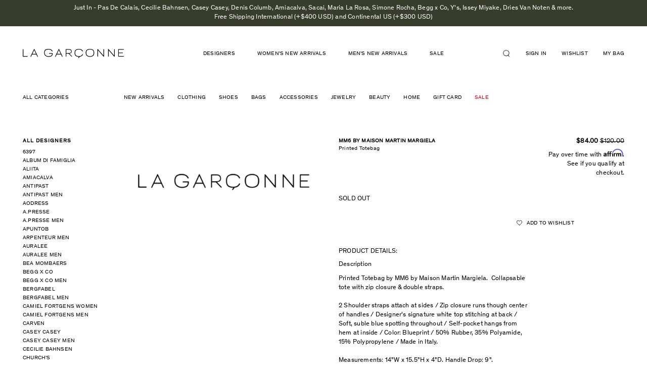

--- FILE ---
content_type: text/javascript; charset=utf-8
request_url: https://lagarconne.com/products/mm20fw10-mm6-by-maison-martin-margiela-printed-totebag.js
body_size: 917
content:
{"id":8513970642,"title":"Printed Totebag","handle":"mm20fw10-mm6-by-maison-martin-margiela-printed-totebag","description":"\u003ch3\u003ePRODUCT DETAILS:\u003c\/h3\u003e\r\t\t\u003cdiv class=\"panel-group\" id=\"accordion\"\u003e\r\t  \u003cdiv class=\"panel panel-default\"\u003e\r\t\t\u003cdiv class=\"panel-heading panelCustomHeading\"\u003e\r\t\t  \u003ch4 class=\"panel-title panelCustomTitle\"\u003e\r\t\t\tDescription\r\t\t  \u003c\/h4\u003e\r\t\t\u003c\/div\u003e\r\t\t\u003cdiv id=\"collapse1\" class=\"panel-collapse collapse in\"\u003e\r\t\t  \u003cdiv class=\"panel-body\"\u003e\rPrinted Totebag by MM6 by Maison Martin Margiela.  Collapsable tote with zip closure \u0026amp; double straps.\u003cbr\u003e\u003cbr\u003e2 Shoulder straps attach at sides \/ Zip closure runs though center of handles \/ Designer's signature white top stitching at back \/ Soft, suble blue spotting throughout \/ Self-pocket hangs from hem at inside \/ Color: Blueprint \/ 50% Rubber, 35% Polyamide, 15% Polypropylene \/ Made in Italy.\u003cbr\u003e\u003cbr\u003eMeasurements: 14\"W x 15.5\"H x 4\"D. Handle Drop: 9\".\u003cbr\u003e\u003cbr\u003e\u003cspan style=\"font-weight: bold;\"\u003e30% Off\u003c\/span\u003e\u003cbr\u003e\r\t  \u003c\/div\u003e\r\t\t\u003c\/div\u003e\r\t  \u003c\/div\u003e\r\t \r\t  \r\t\u003c\/div\u003e\r\t\u003cbr\u003e\u003cdiv id=\"tribeca_store\"\u003e\u003c\/div\u003e\u003cbr\u003e\u003cdiv id=\"sku\" style=\"text-transform:uppercase\"\u003emm20fw10\u003c\/div\u003e","published_at":"2024-09-16T05:06:33-04:00","created_at":"2016-11-24T07:27:17-05:00","vendor":"MM6 by Maison Martin Margiela","type":"Fashion","tags":["10","ARCHIVED","MARCHPROMO","MM6 by Maison Martin Margiela","NLPROMO"],"price":8400,"price_min":8400,"price_max":8400,"available":false,"price_varies":false,"compare_at_price":12000,"compare_at_price_min":12000,"compare_at_price_max":12000,"compare_at_price_varies":false,"variants":[{"id":28278313426,"title":"Blue Print","option1":"Blue Print","option2":null,"option3":null,"sku":"MM20FW10","requires_shipping":true,"taxable":true,"featured_image":null,"available":false,"name":"Printed Totebag - Blue Print","public_title":"Blue Print","options":["Blue Print"],"price":8400,"weight":454,"compare_at_price":12000,"inventory_quantity":0,"inventory_management":"shopify","inventory_policy":"deny","barcode":"1613426","quantity_rule":{"min":1,"max":null,"increment":1},"quantity_price_breaks":[],"requires_selling_plan":false,"selling_plan_allocations":[]}],"images":["\/\/cdn.shopify.com\/s\/files\/1\/1529\/2883\/files\/lg_logo_4fd63843-4ca7-4967-9512-26c71b9ddf9b.png?v=1757365779"],"featured_image":"\/\/cdn.shopify.com\/s\/files\/1\/1529\/2883\/files\/lg_logo_4fd63843-4ca7-4967-9512-26c71b9ddf9b.png?v=1757365779","options":[{"name":"Color","position":1,"values":["Blue Print"]}],"url":"\/products\/mm20fw10-mm6-by-maison-martin-margiela-printed-totebag","media":[{"alt":null,"id":23932852207687,"position":1,"preview_image":{"aspect_ratio":2.229,"height":628,"width":1400,"src":"https:\/\/cdn.shopify.com\/s\/files\/1\/1529\/2883\/files\/lg_logo_4fd63843-4ca7-4967-9512-26c71b9ddf9b.png?v=1757365779"},"aspect_ratio":2.229,"height":628,"media_type":"image","src":"https:\/\/cdn.shopify.com\/s\/files\/1\/1529\/2883\/files\/lg_logo_4fd63843-4ca7-4967-9512-26c71b9ddf9b.png?v=1757365779","width":1400}],"requires_selling_plan":false,"selling_plan_groups":[]}

--- FILE ---
content_type: text/javascript; charset=utf-8
request_url: https://lagarconne.com/products/mm20fw10-mm6-by-maison-martin-margiela-printed-totebag.js
body_size: 208
content:
{"id":8513970642,"title":"Printed Totebag","handle":"mm20fw10-mm6-by-maison-martin-margiela-printed-totebag","description":"\u003ch3\u003ePRODUCT DETAILS:\u003c\/h3\u003e\r\t\t\u003cdiv class=\"panel-group\" id=\"accordion\"\u003e\r\t  \u003cdiv class=\"panel panel-default\"\u003e\r\t\t\u003cdiv class=\"panel-heading panelCustomHeading\"\u003e\r\t\t  \u003ch4 class=\"panel-title panelCustomTitle\"\u003e\r\t\t\tDescription\r\t\t  \u003c\/h4\u003e\r\t\t\u003c\/div\u003e\r\t\t\u003cdiv id=\"collapse1\" class=\"panel-collapse collapse in\"\u003e\r\t\t  \u003cdiv class=\"panel-body\"\u003e\rPrinted Totebag by MM6 by Maison Martin Margiela.  Collapsable tote with zip closure \u0026amp; double straps.\u003cbr\u003e\u003cbr\u003e2 Shoulder straps attach at sides \/ Zip closure runs though center of handles \/ Designer's signature white top stitching at back \/ Soft, suble blue spotting throughout \/ Self-pocket hangs from hem at inside \/ Color: Blueprint \/ 50% Rubber, 35% Polyamide, 15% Polypropylene \/ Made in Italy.\u003cbr\u003e\u003cbr\u003eMeasurements: 14\"W x 15.5\"H x 4\"D. Handle Drop: 9\".\u003cbr\u003e\u003cbr\u003e\u003cspan style=\"font-weight: bold;\"\u003e30% Off\u003c\/span\u003e\u003cbr\u003e\r\t  \u003c\/div\u003e\r\t\t\u003c\/div\u003e\r\t  \u003c\/div\u003e\r\t \r\t  \r\t\u003c\/div\u003e\r\t\u003cbr\u003e\u003cdiv id=\"tribeca_store\"\u003e\u003c\/div\u003e\u003cbr\u003e\u003cdiv id=\"sku\" style=\"text-transform:uppercase\"\u003emm20fw10\u003c\/div\u003e","published_at":"2024-09-16T05:06:33-04:00","created_at":"2016-11-24T07:27:17-05:00","vendor":"MM6 by Maison Martin Margiela","type":"Fashion","tags":["10","ARCHIVED","MARCHPROMO","MM6 by Maison Martin Margiela","NLPROMO"],"price":8400,"price_min":8400,"price_max":8400,"available":false,"price_varies":false,"compare_at_price":12000,"compare_at_price_min":12000,"compare_at_price_max":12000,"compare_at_price_varies":false,"variants":[{"id":28278313426,"title":"Blue Print","option1":"Blue Print","option2":null,"option3":null,"sku":"MM20FW10","requires_shipping":true,"taxable":true,"featured_image":null,"available":false,"name":"Printed Totebag - Blue Print","public_title":"Blue Print","options":["Blue Print"],"price":8400,"weight":454,"compare_at_price":12000,"inventory_quantity":0,"inventory_management":"shopify","inventory_policy":"deny","barcode":"1613426","quantity_rule":{"min":1,"max":null,"increment":1},"quantity_price_breaks":[],"requires_selling_plan":false,"selling_plan_allocations":[]}],"images":["\/\/cdn.shopify.com\/s\/files\/1\/1529\/2883\/files\/lg_logo_4fd63843-4ca7-4967-9512-26c71b9ddf9b.png?v=1757365779"],"featured_image":"\/\/cdn.shopify.com\/s\/files\/1\/1529\/2883\/files\/lg_logo_4fd63843-4ca7-4967-9512-26c71b9ddf9b.png?v=1757365779","options":[{"name":"Color","position":1,"values":["Blue Print"]}],"url":"\/products\/mm20fw10-mm6-by-maison-martin-margiela-printed-totebag","media":[{"alt":null,"id":23932852207687,"position":1,"preview_image":{"aspect_ratio":2.229,"height":628,"width":1400,"src":"https:\/\/cdn.shopify.com\/s\/files\/1\/1529\/2883\/files\/lg_logo_4fd63843-4ca7-4967-9512-26c71b9ddf9b.png?v=1757365779"},"aspect_ratio":2.229,"height":628,"media_type":"image","src":"https:\/\/cdn.shopify.com\/s\/files\/1\/1529\/2883\/files\/lg_logo_4fd63843-4ca7-4967-9512-26c71b9ddf9b.png?v=1757365779","width":1400}],"requires_selling_plan":false,"selling_plan_groups":[]}

--- FILE ---
content_type: application/javascript; charset=UTF-8
request_url: https://beacon.riskified.com/?shop=omada.myshopify.com
body_size: 17231
content:
function _0x3ce3(){var _0x526a2e=['merchantBlacklisted','/pd','current_page','1buVape','&c=','match','getResolutions','trim','test','getIncognitoData',';\x20expires=','setRequestHeader','substring','DateTimeFormat','_keyStr','from_local_storage','timing','p_measurements_callback','Cannot\x20enable\x20debug','setItem','resolution','onsuccess','chooseCookieValue','indexeddb','getParameter','cookieValue','4719420pHetBs','sentCount','function','devicePixelRatio','type','1160066YEjgWR','iterate','activePage','init','global','&a=','4571588RGGWxy','forEach','postRequest','getOSData','getInitialCookieState','bind','getMonth','buildImgUrl','RENDERER','floor','getExtension','toString','af_url','date_string','is_email','lat_loaded','then','chargingTime','page_unload','clientInfoToString','isArray','cart','http','getHref','client_info_sent','is_pan','before_beacon','getEntries','application/json;\x20charset=utf-8','load_img','queryUsageAndQuota','vendor','UTC','productSub','service_worker_undefined','getTime','nav_plu','fireEvent','open','error\x20getting\x20console','rskxRunCookie','boolean','isPrototypeOf','POST','battery_charging_time','numberingSystem','onload','getData','substr','=;expires=','getItem','page_language_data','dispatchEvent','getBatteryJson','https:','userAgent','stringify','rskx_ready','plugins','calc_latency','firstEmail','timeout','querySelector','lastRskxRun','lastFocusTimestamp','getCookieFromAllStorages','Msxml3.XMLHTTP','721218XnliFb','pageId','pd_url','get_value_from_cookie','undefined','obfuscate','title','call','buildClientInfo','protocol','sendRequestPOST','ceil','from_indexed_db','getSessionId','colorDepth','abort','hasOwnProperty','doIt','ABCDEFGHIJKLMNOPQRSTUVWXYZabcdefghijklmnopqrstuvwxyz0123456789+/=','date_diff_in_days','createXMLHTTPObject','RUN_COOKIE_NAME','session','cart_id','batteryData','running','getContext','onpagehide','innerWidth','generateCookieId','latency_runs','MERCHANT_BLACKLIST_REGEX','cleanHttpCookie','disableRiskxDebug','outerHeight','input:-webkit-autofill','for\x20getting\x20the\x20stack\x20trace','localStorage','beforeunload','intl','attachEvent','get_url_string_from_object','LOCAL','getReferrer','warn','battery_charging','from_session_storage','msMaxTouchPoints','af_timestamp','btoaSupported','includes','getHost','subscribe','status','join','setSid','base_url','getChromeKeys','addEventListener','Access-Control-Allow-Headers','send_lat_event','blur','getDate','iqr','DOMContentLoaded','LAST_ACTIVATION_COOKIE_NAME','oscpu','memory','console.memory\x20is\x20undefined','console_js_heap_size_limit','prototype','Object.keys\x20called\x20on\x20non-object','shouldFire','cal','build_payload','complete','string','56712QdhHtv','cleanAllCookieInstances','resolvedOptions','referrer','push','shuffle','aborted','result','constructor','charging','UNMASKED_VENDOR_WEBGL',';\x20path=/;\x20domain=','outerWidth','setCookieInstanceInAllLocation','735970OWCcha','skip','=;\x20expires=Mon,\x2020\x20Sep\x202010\x2000:00:00\x20UTC;\x20path=/','281223OFZvEE','create_expiration_date','locale','debugKey','toUTCString','webkitTemporaryStorage','createElement','usedJSHeapSize','propertyIsEnumerable','getConsoleJson','9lTXExi','isTrusted','min','object','availWidth','8UIrIdr','enoughTimeBetweenCalls','value','error','filterOnlyValidCandidates','<!--[if\x20gt\x20IE\x20','canvas','rResult','charAt','validate_cookie_expiration','v1.3.2','console_error','finish','password','readCookie','chr_keys','level','^(.+)((\x5c?key=.+)|(%3Fkey%3D.+))$','cartId','riskified_cookie','web','p_measurements','onupgradeneeded','webgl','createObjectStore','chrome_quota','defer','nodeName','removeVars','resource','browser','totalJSHeapSize','root_from_domain','debugEnabled','start_lat_measurement','innerHeight','Error\x20getBattery()','/af','getCartId','printDebugInfo','client_info','target','image-l.gif','map','firstPwd','sessionStorage','platform','COOKIE_NAME','1133BXVZRC','console\x20is\x20undefined','generatePageId','latency','events','incognito','5KfvjCv','safari','is_empty','round','addons','initialState','timeZone','lang','battery_discharging_time','message','split','num_sys','UNMASKED_RENDERER_WEBGL','latencies','VENDOR','https://','unload','indexedDB','hostname','field_type','charCodeAt','console_used_js_heap_size','downlink_error','vars','?t=','/img/','expiration_date','sort','RISKIFIED_BEACON_DEBUG','filter','page_ready','getFullYear','/v2/client_infos','console_total_js_heap_size','getPageLanguage','%+([^%]*)$','ontouchstart','indexOf','getNavigatorData','validate_cookie_value_from_storage','html','lat_err','cookie','location','name','mean','experimental-webgl','false','serviceWorker','Infinity','getGpu','none','removeItem','is_valid_cookie','WEBGL_debug_renderer_info','from_http_cookie','fromCharCode','close','Content-Type','senderHandle','pm_url','&o=','cleanSessionCookie','length','battery_level','readyState','stack','keys','height','getBattery','incognitoData','[&?]?hash=[^&?\x5cn\x5ct\x5cr]*','brave','innerHTML','send','&p=','file:','addListener','host','Access-Control-Allow-Origin','random',']><i></i><![endif]-->','clipboardData','XMLHttpFactories','IDLE_PAGES_COUNT','enableRiskxDebug','MIN_ACTIVATIONS_INTERVAL_MINUTES','onerror','connection','availHeight','{anonymous}()@','IPv4','lastBlurTimestamp','renew_cookie','rCookie','SESSION','setCookie','client_infos_url','setDate','hash=','field_name','opr','eventsQueue','cleanLocalCookie','dischargingTime','page_id','ncmp','true','getCookieCandidates','downlink','shop','replace'];_0x3ce3=function(){return _0x526a2e;};return _0x3ce3();}var _0x4f89c2=_0x7cd1;(function(_0x41b214,_0x5403ac){var _0x22aec4=_0x7cd1,_0x31a3cc=_0x41b214();while(!![]){try{var _0xbcdd09=parseInt(_0x22aec4(0x16a))/0x1*(parseInt(_0x22aec4(0x186))/0x2)+parseInt(_0x22aec4(0xb2))/0x3+-parseInt(_0x22aec4(0x181))/0x4+-parseInt(_0x22aec4(0xf7))/0x5*(-parseInt(_0x22aec4(0x1cf))/0x6)+-parseInt(_0x22aec4(0x18c))/0x7*(-parseInt(_0x22aec4(0xc1))/0x8)+parseInt(_0x22aec4(0xbc))/0x9*(-parseInt(_0x22aec4(0xaf))/0xa)+parseInt(_0x22aec4(0xf1))/0xb*(parseInt(_0x22aec4(0x21c))/0xc);if(_0xbcdd09===_0x5403ac)break;else _0x31a3cc['push'](_0x31a3cc['shift']());}catch(_0x1790d4){_0x31a3cc['push'](_0x31a3cc['shift']());}}}(_0x3ce3,0xa61c3),(_0x4f89c2(0xbf)!=typeof RISKX&&(RISKX={}),RISKX[_0x4f89c2(0x145)]='',RISKX[_0x4f89c2(0x158)]=_0x4f89c2(0x106)+getYyRxId4()+_0x4f89c2(0x117),RISKX[_0x4f89c2(0x1d1)]='https://'+getYyRxId4()+_0x4f89c2(0x168),RISKX[_0x4f89c2(0x133)]=_0x4f89c2(0x106)+getYyRxId4()+'/pm',RISKX['af_url']='https://'+getYyRxId4()+_0x4f89c2(0xe6),R_BOOMR_start=new Date()[_0x4f89c2(0x1af)](),MEASUREMENTS=0x5,(_0x2f85fd=>{var _0x389d33=_0x4f89c2,_0x4dbe9f=_0x389d33(0xeb),_0x432e59=0x3e8;(R_BOOMR=_0x389d33(0x1d3)==typeof R_BOOMR?{}:R_BOOMR)['version']||(R_BOOMR['version']='0.1',R_BOOMR={'t_start':R_BOOMR_start,'t_end':null,'base_url':'','timeout':0x3a98,'latency_runs':MEASUREMENTS,'user_ip':_0x389d33(0x152),'latencies':[],'latency':null,'aborted':!0x1,'complete':!0x1,'running':!0x1,'events':{'page_ready':[],'page_unload':[],'before_beacon':[]},'vars':{},'init':function(_0x224576){var _0x185a12=_0x389d33;return this[_0x185a12(0x21a)]||(this[_0x185a12(0x207)]=_0x224576,this[_0x185a12(0x207)]&&(this['latencies']=[],this[_0x185a12(0xf4)]=null,this[_0x185a12(0x21a)]=!0x1,this[_0x185a12(0x222)]=!0x1,this[_0x185a12(0xdd)](),this[_0x185a12(0x203)](_0x185a12(0x115),this[_0x185a12(0xe3)],null,this),this[_0x185a12(0x203)](_0x185a12(0x115),RISKX[_0x185a12(0x115)]),this[_0x185a12(0x203)](_0x185a12(0x19e),this[_0x185a12(0xb0)],null,this),this[_0x185a12(0x203)](_0x185a12(0x1a6),RISKX[_0x185a12(0x1a6)]))),this;},'fireEvent':function(_0x568fca,_0x586216){var _0x4baa99=_0x389d33,_0x1df75a,_0x82dae5,_0x1116ac;if(!this[_0x4baa99(0xf5)]['hasOwnProperty'](_0x568fca))return!0x1;for(_0x1116ac=this[_0x4baa99(0xf5)][_0x568fca],_0x1df75a=0x0;_0x1df75a<_0x1116ac[_0x4baa99(0x136)];_0x1df75a++)(_0x82dae5=_0x1116ac[_0x1df75a])[0x0][_0x4baa99(0x1d6)](_0x82dae5[0x2],_0x586216,_0x82dae5[0x1]);return!0x0;},'addListener':function(_0x7ef48e,_0x45df51,_0x263ea0){var _0x30943d=_0x389d33;_0x7ef48e[_0x30943d(0x209)]?_0x7ef48e[_0x30943d(0x209)](_0x45df51,_0x263ea0,!0x1):_0x7ef48e[_0x30943d(0x1f7)]&&_0x7ef48e['attachEvent']('on'+_0x45df51,_0x263ea0);},'ncmp':function(_0x244348,_0x5125d3){return _0x244348-_0x5125d3;},'iqr':function(_0xa10a31){var _0x7396c3=_0x389d33,_0x15791d,_0x38ffb0=_0xa10a31[_0x7396c3(0x136)]-0x1,_0x24d180=[],_0x5414ca=(_0xa10a31[Math[_0x7396c3(0x195)](0.25*_0x38ffb0)]+_0xa10a31[Math[_0x7396c3(0x1da)](0.25*_0x38ffb0)])/0x2,_0x4e0979=(_0xa10a31[Math['floor'](0.75*_0x38ffb0)]+_0xa10a31[Math['ceil'](0.75*_0x38ffb0)])/0x2,_0x3ca08c=1.5*(_0x4e0979-_0x5414ca);for(_0x38ffb0++,_0x15791d=0x0;_0x15791d<_0x38ffb0&&_0xa10a31[_0x15791d]<_0x4e0979+_0x3ca08c;_0x15791d++)_0xa10a31[_0x15791d]>_0x5414ca-_0x3ca08c&&_0x24d180[_0x7396c3(0x220)](_0xa10a31[_0x15791d]);return _0x24d180;},'calc_latency':function(){var _0x2dec6b=_0x389d33;for(var _0x3e2522,_0x5e0dcc,_0x4d1336=this[_0x2dec6b(0x20e)](this[_0x2dec6b(0x104)][_0x2dec6b(0x112)](this['ncmp'])),_0x156e7c=_0x4d1336[_0x2dec6b(0x136)],_0x538b49=_0x4d1336[0x1],_0x2be5b0=0x1;_0x2be5b0<_0x156e7c;_0x2be5b0++)_0x4d1336[_0x2be5b0]<_0x538b49&&(_0x538b49=_0x4d1336[_0x2be5b0]),_0x5e0dcc+=_0x4d1336[_0x2be5b0];return _0x156e7c--,_0x3e2522=Math[_0x2dec6b(0xfa)](_0x5e0dcc/_0x156e7c),void 0x0===_0x538b49&&(this[_0x2dec6b(0x104)]=this[_0x2dec6b(0x104)][_0x2dec6b(0x112)](this[_0x2dec6b(0x161)]),_0x538b49=this[_0x2dec6b(0x104)][0x0]),{'min':_0x538b49,'mean':_0x3e2522};},'load_img':function(_0x1608a2,_0x1ee61f){var _0x5d1fc2=_0x389d33,_0x4e42dd=this[_0x5d1fc2(0x207)]+_0x4dbe9f,_0x3e089d=(_0x4e42dd=(_0x4e42dd=_0x5d1fc2(0x1c2)===_0x2f85fd[_0x5d1fc2(0x122)][_0x5d1fc2(0x1d8)]?'https://img.riskified.com/img/image-l.gif':_0x4e42dd)+_0x5d1fc2(0x10f)+new Date()['getTime']()+Math['random']()+_0x5d1fc2(0x16b)+RI22[_0x5d1fc2(0x1e0)]()[_0x5d1fc2(0x180)]+_0x5d1fc2(0x142)+RI22[_0x5d1fc2(0xf3)]()+_0x5d1fc2(0x18b)+RISKX[_0x5d1fc2(0xe7)]()+_0x5d1fc2(0x134)+getYyRxId1()+'&rt='+getYyRxId3(),0x0),_0x35f31e=0x0,_0x2b7e9a=new Image(),_0x2670ae=this,_0x4e42dd=encodeURI(_0x4e42dd);_0x2b7e9a[_0x5d1fc2(0x1ba)]=function(){var _0xe155e2=_0x5d1fc2;this[_0xe155e2(0x1ba)]=this[_0xe155e2(0x14e)]=null,_0x2b7e9a=null,clearTimeout(_0x3e089d),_0x1ee61f&&_0x1ee61f[_0xe155e2(0x1d6)](_0x2670ae,_0x35f31e,_0x1608a2,!0x0),_0x2670ae=_0x1ee61f=null;},_0x2b7e9a[_0x5d1fc2(0x14e)]=function(){var _0x2c66e9=_0x5d1fc2;this['onload']=this['onerror']=null,_0x2b7e9a=null,clearTimeout(_0x3e089d),_0x1ee61f&&_0x1ee61f[_0x2c66e9(0x1d6)](_0x2670ae,_0x35f31e,_0x1608a2,!0x1),_0x2670ae=_0x1ee61f=null;},_0x3e089d=setTimeout(function(){var _0x38e7fd=_0x5d1fc2;_0x1ee61f&&_0x1ee61f[_0x38e7fd(0x1d6)](_0x2670ae,_0x35f31e,_0x1608a2,null);},_0x432e59+Math[_0x5d1fc2(0xbe)](0x190,this[_0x5d1fc2(0xf4)]?this['latency'][_0x5d1fc2(0x124)]:0x190)),_0x35f31e=new Date()[_0x5d1fc2(0x1af)](),_0x2b7e9a['src']=_0x4e42dd;},'iterate':function(){var _0x2869b4=_0x389d33;if(this['aborted'])return!0x1;this[_0x2869b4(0x1ed)]&&this[_0x2869b4(0x1a9)](this['latency_runs']--,this[_0x2869b4(0x19b)]);},'defer':function(_0x24e176){var _0x181a51=this;return setTimeout(function(){_0x24e176['call'](_0x181a51),_0x181a51=null;},0xa);},'lat_loaded':function(_0x596604,_0x2a71a8,_0x58e906){var _0x2ebb65=_0x389d33;_0x2a71a8===this['latency_runs']+0x1&&(null===_0x58e906?this[_0x2ebb65(0x1de)]():(_0x2a71a8=new Date()[_0x2ebb65(0x1af)]()-_0x596604,this['latencies'][_0x2ebb65(0x220)](_0x2a71a8),0x0===this[_0x2ebb65(0x1ed)]&&(this[_0x2ebb65(0xf4)]=this[_0x2ebb65(0x1c7)](),this[_0x2ebb65(0x20b)]()),this[_0x2ebb65(0xdb)](this[_0x2ebb65(0x187)])));},'finish':function(){var _0x57f6f4=_0x389d33;this[_0x57f6f4(0xf4)]||(this[_0x57f6f4(0xf4)]=this[_0x57f6f4(0x1c7)]()),this[_0x57f6f4(0x20b)](),this[_0x57f6f4(0x1e8)]=!0x1;},'send_lat_event':function(){var _0x1b2a6b=_0x389d33;lat_values={'lat':this[_0x1b2a6b(0xf4)][_0x1b2a6b(0xbe)],'lat_err':parseFloat(this['latency']['stderr'],0xa)},this[_0x1b2a6b(0x21a)]=!0x0,this['fireEvent'](_0x1b2a6b(0x1a6),lat_values);},'start_lat_measurement':function(){var _0x335807=_0x389d33,_0x19071a=this;return this[_0x335807(0x1e8)]||this[_0x335807(0x21a)]||(this[_0x335807(0x1e8)]=!0x0,setTimeout(function(){_0x19071a['abort']();},this[_0x335807(0x1c9)]),this[_0x335807(0xdb)](this[_0x335807(0x187)])),this;},'abort':function(){var _0x2184b6=_0x389d33;return this[_0x2184b6(0x222)]=!0x0,this[_0x2184b6(0x1e8)]&&this[_0x2184b6(0xcd)](),this;},'skip':function(){var _0x2b93ac=_0x389d33;return this['abort'](),this[_0x2b93ac(0x21a)]||(this['complete']=!0x0,this[_0x2b93ac(0x1b1)]('before_beacon',this[_0x2b93ac(0x10e)])),this;},'page_ready':function(){var _0x2fb70f=_0x389d33;return this[_0x2fb70f(0x1b1)](_0x2fb70f(0x115)),this;},'subscribe':function(_0x2996a3,_0x1ceebb,_0xdc8cf8,_0x456c4d){var _0x212c47=_0x389d33;for(var _0x526521,_0x307829=this[_0x212c47(0xf5)][_0x2996a3],_0x42fb2b=0x0;_0x42fb2b<_0x307829['length'];_0x42fb2b++)if((_0x526521=_0x307829[_0x42fb2b])[0x0]===_0x1ceebb&&_0x526521[0x1]===_0xdc8cf8&&_0x526521[0x2]===_0x456c4d)return this;return _0x307829[_0x212c47(0x220)]([_0x1ceebb,_0xdc8cf8||{},_0x456c4d||null]),_0x212c47(0x19e)===_0x2996a3&&(_0x2996a3=function(){var _0x2b815d=_0x212c47;_0x1ceebb&&_0x1ceebb[_0x2b815d(0x1d6)](_0x456c4d,null,_0xdc8cf8),_0x1ceebb=_0x456c4d=_0xdc8cf8=null;},_0x212c47(0x1ea)in _0x2f85fd?this['addListener'](_0x2f85fd,'pagehide',_0x2996a3):(this[_0x212c47(0x144)](_0x2f85fd,_0x212c47(0x107),_0x2996a3),this['addListener'](_0x2f85fd,_0x212c47(0x1f5),_0x2996a3))),this;},'removeVars':function(){var _0x3d5529=_0x389d33;return delete this[_0x3d5529(0x10e)]['lat'],delete this[_0x3d5529(0x10e)][_0x3d5529(0x120)],this;},'reset':function(){var _0x50a3c3=_0x389d33;this[_0x50a3c3(0x104)]=[],this['latency']=null,this['aborted']=!0x1,this[_0x50a3c3(0x21a)]=!0x1,this[_0x50a3c3(0x1e8)]=!0x1,this[_0x50a3c3(0x1ed)]=MEASUREMENTS;}});})(window),'undefined'==typeof DEBUG&&(DEBUG=!0x0)));var ie=((()=>{var _0x250994=_0x4f89c2;for(var _0x3240f7=0x3,_0x4342db=document['createElement']('div'),_0xeabf4=_0x4342db['getElementsByTagName']('i');_0x4342db[_0x250994(0x140)]=_0x250994(0xc6)+ ++_0x3240f7+_0x250994(0x148),_0xeabf4[0x0];);return 0x4<_0x3240f7?_0x3240f7:void 0x0;})()),RI22=(ie<0x9&&(Object['keys']=Object[_0x4f89c2(0x13a)]||((()=>{var _0x5ae37e=_0x4f89c2,_0x20d515=Object['prototype'][_0x5ae37e(0x1df)],_0x37a8d5=!{'toString':null}[_0x5ae37e(0xba)](_0x5ae37e(0x197)),_0x3ecf96=[_0x5ae37e(0x197),'toLocaleString','valueOf',_0x5ae37e(0x1df),_0x5ae37e(0x1b6),'propertyIsEnumerable','constructor'],_0x28e884=_0x3ecf96[_0x5ae37e(0x136)];return function(_0x106c54){var _0x5d8e1b=_0x5ae37e;if(_0x5d8e1b(0xbf)!=typeof _0x106c54&&_0x5d8e1b(0x183)!=typeof _0x106c54||null===_0x106c54)throw new TypeError('Object.keys\x20called\x20on\x20a\x20non-object');var _0x22f19d,_0x332c89=[];for(_0x22f19d in _0x106c54)_0x20d515[_0x5d8e1b(0x1d6)](_0x106c54,_0x22f19d)&&_0x332c89['push'](_0x22f19d);if(_0x37a8d5){for(var _0x1989e4=0x0;_0x1989e4<_0x28e884;_0x1989e4++)_0x20d515[_0x5d8e1b(0x1d6)](_0x106c54,_0x3ecf96[_0x1989e4])&&_0x332c89['push'](_0x3ecf96[_0x1989e4]);}return _0x332c89;};})()),Array[_0x4f89c2(0x215)][_0x4f89c2(0x18d)]||(Array[_0x4f89c2(0x215)][_0x4f89c2(0x18d)]=function(_0xdb3b30,_0x2f7603){var _0x5d1afd=_0x4f89c2;for(var _0x5e7547=0x0,_0x1fa299=this[_0x5d1afd(0x136)];_0x5e7547<_0x1fa299;++_0x5e7547)_0x5e7547 in this&&_0xdb3b30[_0x5d1afd(0x1d6)](_0x2f7603,this[_0x5e7547],_0x5e7547,this);})),{'COOKIE_NAME':_0x4f89c2(0x155),'HTTP':_0x4f89c2(0x1a2),'LOCAL':'local','SESSION':_0x4f89c2(0x1e5),'INDEXED_DB':_0x4f89c2(0x17e),'IDLE_PAGES_COUNT':0x0,'RUN_COOKIE_NAME':_0x4f89c2(0x1b4),'MERCHANT_BLACKLIST_REGEX':null,'MIN_ACTIVATIONS_INTERVAL_MINUTES':null,'LAST_ACTIVATION_COOKIE_NAME':_0x4f89c2(0x1cb),'page_id':null}),RISKX;RI22[_0x4f89c2(0x1ec)]=function(){var _0x419d52=_0x4f89c2;return Math[_0x419d52(0x147)]()['toString'](0x24)[_0x419d52(0x1bc)](0x2,0xf)+Math[_0x419d52(0x147)]()['toString'](0x24)['substr'](0x2,0xf)+new Date()['getTime']()['toString'](0x24);},RI22[_0x4f89c2(0xf3)]=function(){var _0x1fb6b4=_0x4f89c2;return null==RI22[_0x1fb6b4(0x160)]&&(RI22[_0x1fb6b4(0x160)]=Math[_0x1fb6b4(0x147)]()[_0x1fb6b4(0x197)](0x24)[_0x1fb6b4(0x1bc)](0x3,0x6)),RI22[_0x1fb6b4(0x160)];},RI22[_0x4f89c2(0x1d2)]=function(_0x4e4a06,_0xf42571){var _0x428aea=_0x4f89c2;if(_0x428aea(0x21b)==typeof _0xf42571)for(var _0x579adc,_0x552280=_0x4e4a06+'=',_0x495969=_0xf42571[_0x428aea(0x101)](/[;&]/),_0x1d5f2e=0x0;_0x1d5f2e<_0x495969[_0x428aea(0x136)];_0x1d5f2e+=0x1){for(_0x579adc=_0x495969[_0x1d5f2e];'\x20'===_0x579adc[_0x428aea(0xc9)](0x0);)_0x579adc=_0x579adc[_0x428aea(0x173)](0x1,_0x579adc['length']);if(0x0===_0x579adc[_0x428aea(0x11c)](_0x552280))return _0x579adc[_0x428aea(0x173)](_0x552280['length'],_0x579adc[_0x428aea(0x136)]);}},RI22[_0x4f89c2(0xe1)]=function(_0x333ca1){var _0x478450=_0x4f89c2;return _0x478450(0x143)==document['location'][_0x478450(0x1d8)]?'':(_0x12f9ff=>{var _0x1a5cae=_0x478450,_0x45bdd9=_0x12f9ff[_0x1a5cae(0x101)]('.'),_0x22557f=!0x0;if(0x4===_0x45bdd9[_0x1a5cae(0x136)]){for(var _0x25b505=0x0;_0x25b505<0x4;_0x25b505++)if(isNaN(parseInt(_0x45bdd9[_0x25b505]))||parseInt(_0x45bdd9[_0x25b505],0xa)<0x0||0xff<parseInt(_0x45bdd9[_0x25b505],0xa)){_0x22557f=!0x1;break;}}else _0x22557f=!0x1;return _0x22557f;})(_0x333ca1=_0x333ca1[_0x478450(0x16c)](/^https?\:\/\/([^\/?#]+)(?:[\/?#]|$)/i)[0x1][_0x478450(0x101)](':')[0x0])?_0x333ca1:(_0x333ca1=_0x333ca1[_0x478450(0x101)]('.'))[_0x333ca1['length']-0x2]+'.'+_0x333ca1[_0x333ca1[_0x478450(0x136)]-0x1];},RI22[_0x4f89c2(0x12e)]=function(_0x135727,_0x19454a){var _0x4e6856=_0x4f89c2;return void 0x0!==_0x19454a?(document['cookie']=_0x135727+_0x4e6856(0xb1),this['renew_cookie'](_0x135727,_0x19454a),_0x19454a):(void 0x0!==(_0x19454a=this[_0x4e6856(0x1d2)](_0x135727,document[_0x4e6856(0x121)]))&&this[_0x4e6856(0x154)](_0x135727,_0x19454a),_0x19454a);},RI22[_0x4f89c2(0x154)]=function(_0x4a1737,_0x45bbe1){var _0x40790d=_0x4f89c2,_0x5233d1=this[_0x40790d(0xe1)](window[_0x40790d(0x122)]['protocol']+'//'+window['location'][_0x40790d(0x109)]),_0x29ec53=this[_0x40790d(0xb3)]();document[_0x40790d(0x121)]=_0x4a1737+'='+_0x45bbe1+_0x40790d(0x171)+_0x29ec53+_0x40790d(0xac)+_0x5233d1;},RI22['from_local_storage']=function(_0x383f89,_0x3ab349){var _0x36b6ba=_0x4f89c2;try{var _0x489b68,_0x1ed04f=window[_0x36b6ba(0x1f4)];if(_0x1ed04f){if(void 0x0===_0x3ab349)return _0x489b68=JSON['parse'](_0x1ed04f[_0x36b6ba(0x1be)](_0x383f89)),this[_0x36b6ba(0x12c)](_0x489b68);_0x489b68={'value':_0x3ab349,'expiration_date':this['create_expiration_date']()},_0x1ed04f[_0x36b6ba(0x17a)](_0x383f89,JSON[_0x36b6ba(0x1c4)](_0x489b68));}}catch(_0x477eb5){}},RI22[_0x4f89c2(0x12c)]=function(_0x2f9347){var _0x1c7cd3=_0x4f89c2;if(!0x0===this[_0x1c7cd3(0x11e)](_0x2f9347)&&!0x0===this[_0x1c7cd3(0xca)](_0x2f9347))return _0x2f9347['value'];},RI22[_0x4f89c2(0x11e)]=function(_0x3047bc){var _0x279692=_0x4f89c2;return void 0x0!==_0x3047bc&&void 0x0!==(_0x3047bc=_0x3047bc[_0x279692(0xc3)])&&!_0x3047bc[_0x279692(0x201)]('{')&&!_0x3047bc[_0x279692(0x201)](_0x279692(0xc3));},RI22[_0x4f89c2(0xca)]=function(_0x2dd1f7){var _0x79357d=_0x4f89c2,_0x29de60,_0x4cf3b2,_0x53207f;try{return void 0x0===_0x2dd1f7||void 0x0===_0x2dd1f7[_0x79357d(0x111)]?!0x1:(_0x29de60=new Date(_0x2dd1f7[_0x79357d(0x111)]),_0x4cf3b2=new Date(),(_0x53207f=this[_0x79357d(0x1e2)](_0x4cf3b2,_0x29de60))<=0x16d&&0x0<_0x53207f);}catch(_0x55c641){return!0x1;}},RI22[_0x4f89c2(0x1e2)]=function(_0x1247cb,_0x406e2a){var _0x1e13b3=_0x4f89c2;return _0x1247cb=Date[_0x1e13b3(0x1ac)](_0x1247cb[_0x1e13b3(0x116)](),_0x1247cb[_0x1e13b3(0x192)](),_0x1247cb[_0x1e13b3(0x20d)]()),_0x406e2a=Date[_0x1e13b3(0x1ac)](_0x406e2a['getFullYear'](),_0x406e2a[_0x1e13b3(0x192)](),_0x406e2a[_0x1e13b3(0x20d)]()),Math[_0x1e13b3(0x195)]((_0x406e2a-_0x1247cb)/0x5265c00);},RI22[_0x4f89c2(0xb3)]=function(){var _0x5c1bfd=_0x4f89c2,_0x1253bc=new Date();return _0x1253bc[_0x5c1bfd(0x159)](_0x1253bc[_0x5c1bfd(0x20d)]()+0x2da),_0x1253bc[_0x5c1bfd(0xb6)]();},RI22[_0x4f89c2(0x1fd)]=function(_0x5822d3,_0x52d108){var _0x356ee2=_0x4f89c2;try{var _0x38c09f=window[_0x356ee2(0xee)];if(_0x38c09f){if(void 0x0===_0x52d108)return _0x38c09f[_0x356ee2(0x1be)](_0x5822d3);_0x38c09f[_0x356ee2(0x17a)](_0x5822d3,_0x52d108);}}catch(_0x3163d5){}},RI22[_0x4f89c2(0x202)]=function(){var _0x3eb09d=_0x4f89c2;return window[_0x3eb09d(0x122)]['host'][_0x3eb09d(0x166)](/:\d+/,'');},RI22[_0x4f89c2(0x1db)]=function(_0x24c7c1,_0x3a770f){},RI22[_0x4f89c2(0x163)]=function(_0x2c8ca1){var _0x2d0030=_0x4f89c2,_0x47d4c9={};return _0x47d4c9[this['HTTP']]=this[_0x2d0030(0x12e)](_0x2c8ca1),_0x47d4c9[this[_0x2d0030(0x1f9)]]=this['from_local_storage'](_0x2c8ca1),_0x47d4c9[this[_0x2d0030(0x156)]]=this[_0x2d0030(0x1fd)](_0x2c8ca1),_0x47d4c9[this['INDEXED_DB']]=this[_0x2d0030(0x1db)](_0x2c8ca1),_0x47d4c9;},RI22[_0x4f89c2(0x17d)]=function(_0x526ce2,_0x30b615){var _0x25a115=_0x4f89c2,_0x3ffef5={},_0xe8861b=Object['keys'](_0x526ce2)[_0x25a115(0x136)];return _0x3ffef5[_0x25a115(0x180)]=_0x30b615,_0x3ffef5[_0x25a115(0xfc)]=[_0x25a115(0x12a)],0x0!==_0xe8861b&&(_0x3ffef5['cookieValue']=Object[_0x25a115(0x13a)](_0x526ce2)[0x0],_0x3ffef5[_0x25a115(0xfc)]=_0x526ce2[_0x3ffef5[_0x25a115(0x180)]]),_0x3ffef5;},RI22[_0x4f89c2(0xc5)]=function(_0x53b038){var _0x3b2f60=_0x4f89c2,_0x3194a0={};return Object['keys'](_0x53b038)[_0x3b2f60(0x18d)](function(_0x9b7e81){var _0xd711f4=_0x3b2f60;null!=_0x53b038[_0x9b7e81]&&''!==_0x53b038[_0x9b7e81]&&(void 0x0===_0x3194a0[_0x53b038[_0x9b7e81]]&&(_0x3194a0[_0x53b038[_0x9b7e81]]=[]),_0x3194a0[_0x53b038[_0x9b7e81]][_0xd711f4(0x220)](_0x9b7e81));}),_0x3194a0;},RI22['setCookieInstanceInAllLocation']=function(_0x46cb29,_0x555f2a){var _0x38912c=_0x4f89c2;this[_0x38912c(0x12e)](_0x46cb29,_0x555f2a),this[_0x38912c(0x176)](_0x46cb29,_0x555f2a),this[_0x38912c(0x1fd)](_0x46cb29,_0x555f2a),this[_0x38912c(0x1db)](_0x46cb29,_0x555f2a);},RI22[_0x4f89c2(0x157)]=function(_0x221f96,_0x28dc1d){var _0x48bd60=_0x4f89c2,_0x28dc1d=this[_0x48bd60(0x1cd)](_0x221f96,_0x28dc1d),_0x30cc78=_0x28dc1d[_0x48bd60(0x180)];return this[_0x48bd60(0xae)](_0x221f96,_0x30cc78),_0x28dc1d;},RI22['getCookieFromAllStorages']=function(_0x7d88e7,_0x10eac6){var _0x4a9df5=_0x4f89c2;return _0x7d88e7=this['getCookieCandidates'](_0x7d88e7),_0x7d88e7=this['filterOnlyValidCandidates'](_0x7d88e7),this[_0x4a9df5(0x17d)](_0x7d88e7,_0x10eac6);},RI22[_0x4f89c2(0x1e0)]=function(_0x59f771,_0x772179){var _0x23f7eb=_0x4f89c2;return void 0x0===_0x59f771&&(_0x59f771=this[_0x23f7eb(0xf0)]),void 0x0===_0x772179&&(_0x772179=this[_0x23f7eb(0x1ec)]()),this[_0x23f7eb(0x157)](_0x59f771,_0x772179);},RI22[_0x4f89c2(0x1ef)]=function(_0x1da651){var _0x24ff80=_0x4f89c2,_0xa942ee=new Date();_0xa942ee['setDate'](_0xa942ee[_0x24ff80(0x20d)]()-0x1),document[_0x24ff80(0x121)]=_0x1da651+_0x24ff80(0x1bd)+_0xa942ee;},RI22['cleanSessionCookie']=function(_0x19f076){var _0x46c141=_0x4f89c2,_0x487186=window[_0x46c141(0xee)];try{_0x487186&&_0x487186[_0x46c141(0x12b)](_0x19f076);}catch(_0x4a669d){}},RI22['cleanLocalCookie']=function(_0x2904fa){var _0x54b013=_0x4f89c2,_0x3d7451=window[_0x54b013(0x1f4)];try{_0x3d7451&&_0x3d7451[_0x54b013(0x12b)](_0x2904fa);}catch(_0x16b669){}},RI22[_0x4f89c2(0x21d)]=function(_0x26d152){var _0x22db42=_0x4f89c2;this['cleanHttpCookie'](_0x26d152),this[_0x22db42(0x135)](_0x26d152),this[_0x22db42(0x15e)](_0x26d152);},RI22[_0x4f89c2(0x217)]=function(_0x420e98){var _0x2e4a24=_0x4f89c2;if(!this['merchantBlacklisted'](_0x420e98)&&this[_0x2e4a24(0x188)]()&&this[_0x2e4a24(0xc2)]())return this[_0x2e4a24(0xae)](this['LAST_ACTIVATION_COOKIE_NAME'],new Date()[_0x2e4a24(0x1af)]()),this[_0x2e4a24(0xae)](this[_0x2e4a24(0x1e4)],0x0),!0x0;},RI22['enoughTimeBetweenCalls']=function(){var _0x5da1b2=_0x4f89c2,_0x2d97e7,_0x30ee97=this[_0x5da1b2(0x210)];if(!this['MIN_ACTIVATIONS_INTERVAL_MINUTES'])return!0x0;try{_0x2d97e7=this[_0x5da1b2(0x1cd)](_0x30ee97,0x0)[_0x5da1b2(0x180)];}catch(_0x49b8d5){return!0x0;}return!((new Date()[_0x5da1b2(0x1af)]()-_0x2d97e7)/0x3e8/0x3c<this[_0x5da1b2(0x14d)]);},RI22[_0x4f89c2(0x167)]=function(_0x2fee77){var _0x1df746=_0x4f89c2;return this[_0x1df746(0x1ee)]&&_0x2fee77&&_0x2fee77['match'](this['MERCHANT_BLACKLIST_REGEX']);},RI22[_0x4f89c2(0x188)]=function(){var _0x3ebe24=_0x4f89c2,_0x26713c,_0x130567=void 0x0,_0x3b99ce=this['RUN_COOKIE_NAME'];if(this['IDLE_PAGES_COUNT']<=0x0)return!0x0;try{_0x26713c=this[_0x3ebe24(0x1cd)](_0x3b99ce,0x0),_0x130567=parseInt(_0x26713c[_0x3ebe24(0x180)]);}catch(_0x5553ef){return!0x0;}return!(_0x130567<this[_0x3ebe24(0x14b)]&&(this['setCookieInstanceInAllLocation'](_0x3b99ce,_0x130567+0x1),0x1));},((()=>{var _0x1fe197=_0x4f89c2;function _0x9fdfa8(_0x112044){var _0x5519a0=_0x7cd1;try{var _0x423dca=''!==_0x112044[_0x5519a0(0xea)][_0x5519a0(0x123)]?_0x112044[_0x5519a0(0xea)][_0x5519a0(0x123)]:''!==_0x112044[_0x5519a0(0xea)]['id']?_0x112044[_0x5519a0(0xea)]['id']:_0x112044[_0x5519a0(0xea)][_0x5519a0(0xdc)],_0x38bcfd=_0x112044[_0x5519a0(0xea)][_0x5519a0(0x185)],_0x5a83e0={'field_name':_0x423dca,'field_type':_0x5519a0(0x21b)==typeof _0x38bcfd?_0x38bcfd:JSON[_0x5519a0(0x1c4)](_0x38bcfd),'is_trusted':_0x112044[_0x5519a0(0xbd)],'is_pan':_0x5519a0(0xce)!==_0x112044[_0x5519a0(0xea)]['type']?/^[\-0-9]{13,23}$/['test'](_0x112044[_0x5519a0(0x149)][_0x5519a0(0x1bb)]('text/plain')):null,'is_email':_0x5519a0(0xce)!==_0x112044[_0x5519a0(0xea)][_0x5519a0(0x185)]?/[a-zA-Z0-9!#$%&'*+\/=?^_`{|}~-]+(?:\.[a-zA-Z0-9!#$%&'*+\/=?^_`{|}~-]+)*@(?:[a-zA-Z0-9](?:[a-zA-Z0-9-]*[a-zA-Z0-9])?\.)+[a-zA-Z0-9](?:[a-zA-Z0-9-]*[a-zA-Z0-9])?/[_0x5519a0(0x16f)](_0x112044[_0x5519a0(0x149)]['getData']('text/plain')):null,'timestamp':+new Date(),'last_blur_timestamp':_0x58bc52[_0x5519a0(0x153)],'last_focus_timestamp':_0x58bc52[_0x5519a0(0x1cc)]};_0x150992(_0x5a83e0)?(_0x267e4b(_0x5a83e0),_0x2c12c1()):_0x48f571()?_0x25a73a():_0x267e4b(_0x5a83e0),_0x58bc52[_0x5519a0(0x153)]=null,_0x58bc52[_0x5519a0(0x1cc)]=null;}catch(_0x31ace5){}}function _0x213ce7(_0x29b163){var _0x38fa94=_0x7cd1;_0x5dd0df(_0x29b163),_0x29b163=_0x319382(_0x29b163),RISKX_REQUEST_SENDER[_0x38fa94(0x18e)](RISKX['pd_url'],_0x29b163,null);}function _0x5eed51(_0x1799fa){var _0x2704e9=_0x7cd1;for(var _0x1e2091=[],_0x1746ee=0x0;_0x1746ee<_0x1799fa[_0x2704e9(0x136)];_0x1746ee++)_0x1e2091[_0x2704e9(0x220)](_0x1799fa[_0x1746ee]);return _0x1e2091;}var _0x42c46a={'firstPan':!0x0,'firstEmail':!0x0,'firstPwd':!0x0,'sentCount':0x0,'eventsQueue':[]},_0x58bc52={'lastBlurTimestamp':null,'lastFocusTimestamp':null},_0x267e4b=function(_0x21351c){var _0x5615f8=_0x7cd1;_0x42c46a[_0x5615f8(0x15d)]['push'](_0x21351c);},_0x4d4a3c=function(){var _0x21dcc2=_0x7cd1;return 0x0===_0x42c46a[_0x21dcc2(0x182)];},_0x499e3a=function(_0x2ab1d2){var _0x1c8591=_0x7cd1;return _0x42c46a[_0x1c8591(0xed)]&&_0x1c8591(0xce)===_0x2ab1d2['field_type'];},_0x3b54a1=function(_0x1d92d6){var _0x225a44=_0x7cd1;return _0x42c46a[_0x225a44(0x1c8)]&&_0x1d92d6[_0x225a44(0x19a)];},_0x3faf7b=function(_0x256dc1){var _0x53e3a9=_0x7cd1;return _0x42c46a['firstPan']&&_0x256dc1[_0x53e3a9(0x1a5)];},_0x150992=function(_0xe4056b){return _0x4d4a3c()||_0x499e3a(_0xe4056b)||_0x3b54a1(_0xe4056b)||_0x3faf7b(_0xe4056b);},_0x319382=function(_0x32cd29){var _0x3ef091=_0x7cd1,_0x2ed40c,_0x2b10cf,_0x5207c9=null;typeof getYyRxId1==typeof Function&&null!=(_0x2b10cf=getYyRxId1())&&(_0x5207c9=_0x2b10cf);try{_0x2ed40c={'cart_token':RISKX[_0x3ef091(0xe7)](),'shop':_0x5207c9,'page_id':RI22[_0x3ef091(0x160)],'href':RISKX[_0x3ef091(0x1a3)](),'events':_0x32cd29},_0x2ed40c=RISKX_SHUFFLE[_0x3ef091(0x1d4)](_0x2ed40c);}catch(_0xa10b78){_0x2ed40c=null;}return{'riskified_cookie':RI22['doIt']()['cookieValue'],'error':null==_0x2ed40c,'payload':_0x2ed40c};},_0x48f571=function(){var _0x4a6378=_0x7cd1;return 0x19<=_0x42c46a[_0x4a6378(0x182)];},_0x25a73a=function(){var _0x158524=_0x7cd1;_0x42c46a[_0x158524(0x132)]&&clearInterval(_0x42c46a[_0x158524(0x132)]);},_0x5dd0df=function(_0x186b7a){var _0x560b5f=_0x7cd1;for(var _0x3719f7=!0x1,_0x12e450=!0x1,_0xab1dd5=!0x1,_0x4d0e61=0x0;_0x4d0e61<_0x186b7a['length'];_0x4d0e61++)var _0x3c20d4=_0x186b7a[_0x4d0e61],_0xab1dd5=_0xab1dd5||_0x3c20d4['is_pan'],_0x12e450=_0x12e450||_0x3c20d4[_0x560b5f(0x19a)],_0x3719f7=_0x3719f7||_0x560b5f(0xce)===_0x3c20d4['field_type'];_0x3719f7&&(_0x42c46a[_0x560b5f(0xed)]=!0x1),_0xab1dd5&&(_0x42c46a['firstPan']=!0x1),_0x12e450&&(_0x42c46a[_0x560b5f(0x1c8)]=!0x1),_0x42c46a[_0x560b5f(0x182)]+=_0x186b7a[_0x560b5f(0x136)];},_0x2c12c1=function(){var _0x4aecf6=_0x7cd1;try{var _0x39312d;_0x42c46a[_0x4aecf6(0x15d)]['length']<=0x0||(_0x39312d=_0x5eed51(_0x42c46a[_0x4aecf6(0x15d)]),_0x42c46a[_0x4aecf6(0x15d)]=[],_0x213ce7(_0x39312d));}catch(_0x4509be){}};try{_0x42c46a['senderHandle']=setInterval(_0x2c12c1,0xbb8),document['addEventListener']('paste',_0x9fdfa8),window[_0x1fe197(0x209)]('focus',function(_0x76569c){var _0x45d439=_0x1fe197;_0x58bc52[_0x45d439(0x1cc)]=+new Date();},!0x1),window[_0x1fe197(0x209)](_0x1fe197(0x20c),function(_0x2e89ab){var _0x1899d5=_0x1fe197;_0x58bc52[_0x1899d5(0x153)]=+new Date();},!0x1);}catch(_0x31816b){}})()),_0x4f89c2(0xbf)!=typeof RISKX&&(RISKX={}),RISKX[_0x4f89c2(0x14a)]=[function(){return new XDomainRequest();},function(){return new XMLHttpRequest();},function(){return new ActiveXObject('Msxml2.XMLHTTP');},function(){var _0x596fff=_0x4f89c2;return new ActiveXObject(_0x596fff(0x1ce));},function(){return new ActiveXObject('Microsoft.XMLHTTP');}],RISKX[_0x4f89c2(0x1e3)]=function(){var _0x56e333=_0x4f89c2;for(var _0x36fcd1=!0x1,_0x101079=0x0;_0x101079<RISKX[_0x56e333(0x14a)][_0x56e333(0x136)];_0x101079+=0x1){try{_0x36fcd1=RISKX[_0x56e333(0x14a)][_0x101079]();}catch(_0xc4445e){continue;}break;}return _0x36fcd1;},RISKX[_0x4f89c2(0x1d9)]=function(_0x5066ae,_0x395af8,_0x14b42f){var _0x52a0a5=_0x4f89c2,_0x4089c5=RISKX[_0x52a0a5(0x1e3)](),_0x14b42f=JSON[_0x52a0a5(0x1c4)]({'client_info':_0x14b42f});if(_0x4089c5){_0x4089c5[_0x52a0a5(0x1b2)](_0x52a0a5(0x1b7),_0x5066ae,!0x0);try{_0x4089c5[_0x52a0a5(0x172)](_0x52a0a5(0x131),'application/json;\x20charset=utf-8'),_0x4089c5[_0x52a0a5(0x172)](_0x52a0a5(0x20a),'Content-Type'),_0x4089c5['setRequestHeader'](_0x52a0a5(0x146),'*');}catch(_0x4d3505){}_0x4089c5['onreadystatechange']=function(){var _0x10a966=_0x52a0a5;0x4!==_0x4089c5[_0x10a966(0x138)]||0xc8!==_0x4089c5['status']&&0xc9!==_0x4089c5[_0x10a966(0x204)]&&0x130!==_0x4089c5[_0x10a966(0x204)]||null!=_0x395af8&&_0x395af8(_0x4089c5);},_0x4089c5[_0x52a0a5(0x14e)]=function(_0x46b43b){},0x4!==_0x4089c5[_0x52a0a5(0x138)]&&_0x4089c5[_0x52a0a5(0x141)](_0x14b42f);}},RISKX[_0x4f89c2(0xcf)]=function(_0x1af7f5){var _0x3ff6b0=_0x4f89c2;for(var _0x2a2e5f,_0x49bfa9=_0x1af7f5+'=',_0x4f0fa1=document[_0x3ff6b0(0x121)][_0x3ff6b0(0x101)](';'),_0x564fbc=0x0;_0x564fbc<_0x4f0fa1['length'];_0x564fbc+=0x1){for(_0x2a2e5f=_0x4f0fa1[_0x564fbc];'\x20'===_0x2a2e5f[_0x3ff6b0(0xc9)](0x0);)_0x2a2e5f=_0x2a2e5f[_0x3ff6b0(0x173)](0x1,_0x2a2e5f[_0x3ff6b0(0x136)]);if(0x0===_0x2a2e5f[_0x3ff6b0(0x11c)](_0x49bfa9))return _0x2a2e5f['substring'](_0x49bfa9[_0x3ff6b0(0x136)],_0x2a2e5f[_0x3ff6b0(0x136)]);}return null;},Object[_0x4f89c2(0x13a)]?RISKX[_0x4f89c2(0x13a)]=Object[_0x4f89c2(0x13a)]:RISKX['keys']=((()=>{var _0x2bc094=_0x4f89c2,_0x249cd8=Object[_0x2bc094(0x215)][_0x2bc094(0x1df)],_0x2e037c=!{'toString':null}['propertyIsEnumerable'](_0x2bc094(0x197)),_0x414d38=[_0x2bc094(0x197),'toLocaleString','valueOf','hasOwnProperty',_0x2bc094(0x1b6),_0x2bc094(0xba),_0x2bc094(0xa9)],_0x4856b6=_0x414d38[_0x2bc094(0x136)];return function(_0x40bc1b){var _0x161ab8=_0x2bc094;if(_0x161ab8(0xbf)!=typeof _0x40bc1b&&(_0x161ab8(0x183)!=typeof _0x40bc1b||null===_0x40bc1b))throw new TypeError(_0x161ab8(0x216));var _0x4c4a6c,_0x3ac5f0,_0x27a7fe=[];for(_0x4c4a6c in _0x40bc1b)_0x249cd8[_0x161ab8(0x1d6)](_0x40bc1b,_0x4c4a6c)&&_0x27a7fe['push'](_0x4c4a6c);if(_0x2e037c){for(_0x3ac5f0=0x0;_0x3ac5f0<_0x4856b6;_0x3ac5f0++)_0x249cd8[_0x161ab8(0x1d6)](_0x40bc1b,_0x414d38[_0x3ac5f0])&&_0x27a7fe[_0x161ab8(0x220)](_0x414d38[_0x3ac5f0]);}return _0x27a7fe;};})()),Array[_0x4f89c2(0x215)]['map']?RISKX[_0x4f89c2(0xec)]=Array[_0x4f89c2(0x215)][_0x4f89c2(0xec)]:RISKX[_0x4f89c2(0xec)]=function(_0x180018,_0x41c2ce){var _0xdf3598=_0x4f89c2,_0x3c0b45,_0x1c4fee,_0x20a4f7;if(null==this)throw new TypeError('\x20this\x20is\x20null\x20or\x20not\x20defined');var _0x4a43c0,_0x1f829b=Object(this),_0x48275a=_0x1f829b[_0xdf3598(0x136)]>>>0x0;if(_0xdf3598(0x183)!=typeof _0x180018)throw new TypeError(_0x180018+'\x20is\x20not\x20a\x20function');for(0x1<arguments[_0xdf3598(0x136)]&&(_0x3c0b45=_0x41c2ce),_0x1c4fee=new Array(_0x48275a),_0x20a4f7=0x0;_0x20a4f7<_0x48275a;)_0x20a4f7 in _0x1f829b&&(_0x4a43c0=_0x1f829b[_0x20a4f7],_0x4a43c0=_0x180018[_0xdf3598(0x1d6)](_0x3c0b45,_0x4a43c0,_0x20a4f7,_0x1f829b),_0x1c4fee[_0x20a4f7]=_0x4a43c0),_0x20a4f7++;return _0x1c4fee;},RISKX[_0x4f89c2(0x1f8)]=function(_0xd11159,_0x2b3ada){var _0x353eb8=_0x4f89c2;(_0x2b3ada=_0x2b3ada||'')&&(_0x2b3ada+='_');var _0x57cc41=RISKX[_0x353eb8(0x13a)](_0xd11159);return _0x57cc41[_0x353eb8(0xec)]=RISKX[_0x353eb8(0xec)],_0x57cc41[_0x353eb8(0xec)](function(_0x4f37f4){var _0x4e5c97=_0x353eb8;return _0x4e5c97(0xbf)==typeof _0xd11159[_0x4f37f4]&&null!=_0xd11159[_0x4f37f4]?string=RISKX[_0x4e5c97(0x1f8)](_0xd11159[_0x4f37f4],_0x4f37f4):encodeURIComponent(_0x2b3ada+_0x4f37f4)+'='+encodeURIComponent(_0xd11159[_0x4f37f4]);})[_0x353eb8(0x205)]('&');},RISKX[_0x4f89c2(0x19f)]=function(_0x282ddb){var _0x5d20c3=_0x4f89c2;return RISKX[_0x5d20c3(0x1f8)](_0x282ddb);},RISKX[_0x4f89c2(0x219)]=function(_0x13a258){var _0x504134=_0x4f89c2,_0x8d58ce;try{_0x8d58ce=RISKX_SHUFFLE[_0x504134(0x1d4)](_0x13a258);}catch(_0x3f6e56){_0x8d58ce=null;}return null==_0x13a258?{'riskified_cookie':RI22[_0x504134(0x1e0)]()[_0x504134(0x180)],'error':null==_0x8d58ce,'payload':_0x8d58ce}:{'riskified_cookie':_0x13a258['riskified_cookie'],'error':null==_0x8d58ce,'payload':_0x8d58ce};},RISKX['onClientInfo']=function(_0x1289ad){var _0x111848=_0x4f89c2;try{RISKX[_0x111848(0x1d9)](RISKX[_0x111848(0x158)],null,RISKX[_0x111848(0x219)](_0x1289ad)),RISKX[_0x111848(0xd6)](_0x1289ad[_0x111848(0x165)]),RISKX[_0x111848(0xe2)]()&&RISKX['printDebugInfo']();}catch(_0x2c3bdb){}},RISKX[_0x4f89c2(0x1e7)]={};try{navigator[_0x4f89c2(0x13c)]()[_0x4f89c2(0x19c)](function(_0x116bfc){var _0xed7fe8=_0x4f89c2;RISKX[_0xed7fe8(0x1e7)]=_0x116bfc;});}catch(_0x514ff5){RISKX[_0x4f89c2(0x1e7)]={'error':_0x4f89c2(0xe5)};}function trimHash(_0x3216cb){var _0x27268b=_0x4f89c2;return typeof getRiskxConfig==typeof Function&&getRiskxConfig()['trim_hash']&&0x0<=_0x3216cb[_0x27268b(0x11c)](_0x27268b(0x15a))?_0x3216cb[_0x27268b(0x166)](new RegExp(_0x27268b(0x13e),'g'),''):_0x3216cb;}function stringToBoolean(_0xebe265){var _0x543b7c=_0x4f89c2;if('string'!=typeof _0xebe265)return null;switch(_0xebe265['toLowerCase']()[_0x543b7c(0x16e)]()){case'true':return!0x0;case _0x543b7c(0x126):return!0x1;default:return null;}}function getFirstIfArray(_0x19c19c){var _0x2b29b7=_0x4f89c2;return Array[_0x2b29b7(0x1a0)](_0x19c19c)?_0x19c19c[0x0]:_0x19c19c;}function decodeError(_0x2e451f){try{decodeURI(_0x2e451f);}catch(_0xca6145){return!0x0;}return!0x1;}function _0x7cd1(_0x149fa7,_0x4dfd94){var _0x3ce34e=_0x3ce3();return _0x7cd1=function(_0x7cd14d,_0x181946){_0x7cd14d=_0x7cd14d-0xa9;var _0x34a48a=_0x3ce34e[_0x7cd14d];return _0x34a48a;},_0x7cd1(_0x149fa7,_0x4dfd94);}function shorten(_0x5ac87f){var _0xe7aee2=_0x4f89c2;for(var _0x3e4248=_0x5ac87f[_0xe7aee2(0x1bc)](0x0,0xfe);decodeError(_0x3e4248)&&0x0<=_0x3e4248[_0xe7aee2(0x11c)]('%');)_0x3e4248=_0x3e4248[_0xe7aee2(0x166)](new RegExp(_0xe7aee2(0x11a)),'');return _0x3e4248;}function setSafariIsIncognito(_0xe2816){var _0x270371=_0x4f89c2;RISKX['incognitoData'][_0x270371(0xf8)]=_0xe2816;}function setChromeQuota(_0x2a5bba){var _0xe08274=_0x4f89c2;RISKX[_0xe08274(0x13d)][_0xe08274(0xda)]=_0x2a5bba;}function setServiceWorkerUndefined(){var _0x54eddc=_0x4f89c2;RISKX[_0x54eddc(0x13d)][_0x54eddc(0x1ae)]=void 0x0===navigator[_0x54eddc(0x127)];}function setIsBrave(){var _0x30568a=_0x4f89c2;RISKX['incognitoData']['is_brave']=void 0x0!==navigator[_0x30568a(0x13f)];}function safariIncognitoTest(_0x5972d4){var _0x20378f=_0x4f89c2,_0xf793f=String(Math['random']()),_0x5a4baf=null;function _0x32d535(_0xfdb75d){var _0x381c07=_0x7cd1;try{_0x5a4baf&&_0x381c07(0x183)==typeof _0x5a4baf['close']&&_0x5a4baf[_0x381c07(0x130)]();}catch(_0xc6521a){}try{window[_0x381c07(0x108)]['deleteDatabase'](_0xf793f);}catch(_0x32e4da){}_0x5972d4(_0xfdb75d);}try{window[_0x20378f(0x108)][_0x20378f(0x1b2)](_0xf793f,0x1)[_0x20378f(0xd7)]=function(_0x3c666f){var _0x15593a=_0x20378f;if(void 0x0===_0x3c666f['target'])return _0x32d535(!0x1);_0x5a4baf=_0x3c666f[_0x15593a(0xea)][_0x15593a(0x223)];try{var _0x7a4a10=_0x5a4baf[_0x15593a(0xd9)](_0x15593a(0x16f),{'autoIncrement':!0x0})['put'](new Blob());_0x7a4a10[_0x15593a(0x14e)]=function(_0x3e72ab){var _0x3122fd=_0x15593a;_0x3e72ab=_0x3e72ab&&_0x3e72ab[_0x3122fd(0xea)]&&_0x3e72ab[_0x3122fd(0xea)][_0x3122fd(0xc4)]&&_0x3e72ab[_0x3122fd(0xea)][_0x3122fd(0xc4)][_0x3122fd(0x100)]||'',_0x32d535(/Error preparing Blob\/File data to be stored in object store/[_0x3122fd(0x16f)](_0x3e72ab));},_0x7a4a10[_0x15593a(0x17c)]=function(){_0x32d535(!0x1);};}catch(_0x50c691){return _0x3c666f=_0x50c691,_0x15593a(0x21b)!=typeof(_0x3c666f=_0x50c691 instanceof Error&&void 0x0!==_0x50c691[_0x15593a(0x100)]?_0x50c691[_0x15593a(0x100)]:_0x3c666f)?_0x32d535(!0x1):_0x32d535(/BlobURLs are not yet supported/[_0x15593a(0x16f)](_0x3c666f));}};}catch(_0x405d77){return _0x32d535(!0x1);}}function queryChromeQuota(_0x57b2ad){var _0x288727=_0x4f89c2;try{void 0x0!==navigator&&void 0x0!==navigator[_0x288727(0xb7)]||_0x57b2ad(-0x1),navigator[_0x288727(0xb7)][_0x288727(0x1aa)](function(_0x1afa64,_0x2c618c){_0x57b2ad(_0x2c618c);},function(_0xb9c173){_0x57b2ad(-0x1);});}catch(_0xfc2177){_0x57b2ad(-0x1);}}RISKX['getHref']=function(){var _0xc90249=_0x4f89c2;return shorten(trimHash(null==RISKX['current_page']?document[_0xc90249(0x122)]['href']:RISKX[_0xc90249(0x169)]));},RISKX[_0x4f89c2(0x1fa)]=function(){var _0x2aa8be=_0x4f89c2;return shorten(trimHash(document[_0x2aa8be(0x21f)]));},RISKX[_0x4f89c2(0x1d7)]=function(_0x52fe6a,_0x668490){var _0x511e6e=_0x4f89c2,_0x15d7af,_0x4a58dc=-0x1*new Date()['getTimezoneOffset'](),_0x513fa7=RISKX[_0x511e6e(0x1a3)](),_0x1f5686=RISKX[_0x511e6e(0x1fa)](),_0x80cc89=_0x668490[_0x511e6e(0x180)],_0x2f54fb=_0x511e6e(0x11b)in window||0x0<navigator['maxTouchPoints']||0x0<navigator[_0x511e6e(0x1fe)];return typeof getYyRxId3==typeof Function&&null!=getYyRxId3()&&(_0x15d7af=getYyRxId3()),_0x52fe6a={'lat':parseInt(_0x52fe6a['lat']),'timezone':parseInt(_0x4a58dc),'timestamp':_0x15d7af,'cart_id':RISKX['getCartId'](),'shop_id':document[_0x511e6e(0x122)][_0x511e6e(0x145)],'referrer':_0x1f5686,'href':_0x513fa7,'riskified_cookie':_0x80cc89,'color_depth':screen[_0x511e6e(0x1dd)],'page_id':RI22['generatePageId'](),'shop':this[_0x511e6e(0x165)]||null,'hardware_concurrency':navigator['hardwareConcurrency']||'','has_touch':_0x2f54fb,'history_length':history[_0x511e6e(0x136)],'document_title':document[_0x511e6e(0x1d5)],'version':_0x511e6e(0xcb),'source':_0x511e6e(0xd5)},RISKX['getConsoleJson'](_0x52fe6a),RISKX[_0x511e6e(0x1c1)](_0x52fe6a),RISKX[_0x511e6e(0x190)](_0x52fe6a,_0x668490['initialState']),RISKX['getBrowserData'](_0x52fe6a),RISKX[_0x511e6e(0x18f)](_0x52fe6a),RISKX[_0x511e6e(0x129)](_0x52fe6a),RISKX[_0x511e6e(0x16d)](_0x52fe6a),RISKX['getTimeLocale'](_0x52fe6a),RISKX[_0x511e6e(0x11d)](_0x52fe6a),RISKX[_0x511e6e(0x119)](_0x52fe6a),RISKX[_0x511e6e(0x208)](_0x52fe6a),RISKX[_0x511e6e(0x170)](_0x52fe6a),_0x52fe6a;},RISKX[_0x4f89c2(0x208)]=function(_0x3c1831){var _0x3de0b3=_0x4f89c2;try{_0x3c1831[_0x3de0b3(0xd0)]=Object[_0x3de0b3(0x13a)](chrome)['join'](',');}catch(_0x44fc69){}},RISKX[_0x4f89c2(0xe7)]=function(){var _0x434f92=_0x4f89c2,_0x186900,_0x579fa3;return null!=RISKX[_0x434f92(0xd3)]?RISKX[_0x434f92(0xd3)]:(_0x186900=RISKX[_0x434f92(0xcf)](_0x434f92(0x1a1)),typeof getYyRxId==typeof Function&&null!=getYyRxId()&&''!==getYyRxId()?_0x186900=getYyRxId():(_0x579fa3=new RegExp(_0x434f92(0xd2)))[_0x434f92(0x16f)](_0x186900)&&(_0x579fa3=_0x186900['match'](_0x579fa3))[0x1]&&(_0x186900=_0x579fa3[0x1]),_0x186900||RI22[_0x434f92(0x1e0)]()[_0x434f92(0x180)]);},RISKX[_0x4f89c2(0xbb)]=function(_0x25a0d1){var _0x34f364=_0x4f89c2;try{null!=console?null!=console[_0x34f364(0x212)]?(_0x25a0d1[_0x34f364(0x214)]=console[_0x34f364(0x212)]['jsHeapSizeLimit']||'',_0x25a0d1[_0x34f364(0x10c)]=console['memory'][_0x34f364(0xb9)]||'',_0x25a0d1[_0x34f364(0x118)]=console[_0x34f364(0x212)][_0x34f364(0xe0)]||''):_0x25a0d1[_0x34f364(0xcc)]=_0x34f364(0x213):_0x25a0d1[_0x34f364(0xcc)]=_0x34f364(0xf2);}catch(_0x2f5d5e){_0x25a0d1[_0x34f364(0xcc)]=_0x34f364(0x1b3);}},RISKX[_0x4f89c2(0x1c1)]=function(_0x299b1d){var _0x5c15d4=_0x4f89c2;RISKX['batteryData'][_0x5c15d4(0xc4)]?_0x299b1d['battery_error']=RISKX[_0x5c15d4(0x1e7)][_0x5c15d4(0xc4)]:RISKX[_0x5c15d4(0x1e7)][_0x5c15d4(0xd1)]&&(battery_charging=RISKX[_0x5c15d4(0x1e7)][_0x5c15d4(0xaa)],_0x299b1d[_0x5c15d4(0x1fc)]=_0x5c15d4(0x1b5)==typeof battery_charging?battery_charging:stringToBoolean(battery_charging),_0x299b1d[_0x5c15d4(0x137)]=getFirstIfArray(RISKX[_0x5c15d4(0x1e7)][_0x5c15d4(0xd1)]),_0x299b1d[_0x5c15d4(0x1fc)]?RISKX[_0x5c15d4(0x1e7)][_0x5c15d4(0x19d)]&&(_0x299b1d[_0x5c15d4(0x1b8)]=getFirstIfArray(RISKX[_0x5c15d4(0x1e7)][_0x5c15d4(0x19d)])):RISKX[_0x5c15d4(0x1e7)][_0x5c15d4(0x15f)]&&(_0x299b1d[_0x5c15d4(0xff)]=getFirstIfArray(RISKX[_0x5c15d4(0x1e7)][_0x5c15d4(0x15f)])),'Infinity'==_0x299b1d[_0x5c15d4(0x1b8)]&&(_0x299b1d[_0x5c15d4(0x1b8)]=-0x1),_0x5c15d4(0x128)==_0x299b1d[_0x5c15d4(0xff)])&&(_0x299b1d[_0x5c15d4(0xff)]=-0x1);},RISKX['getInitialCookieState']=function(_0x41aebf,_0x59ab9c){var _0x40baf7=_0x4f89c2;if(_0x59ab9c&&_0x59ab9c[0x0]){for(var _0x597f3e=0x0;_0x597f3e<_0x59ab9c[_0x40baf7(0x136)];_0x597f3e+=0x1)_0x41aebf['initial_cookie_state_'+_0x597f3e]=_0x59ab9c[_0x597f3e];}},RISKX['printStackTrace']=function(){var _0x515811=_0x4f89c2;new Error(_0x515811(0x1f3))[_0x515811(0x139)][_0x515811(0x166)](/^[^\(]+?[\n$]/gm,'')['replace'](/^\s+at\s+/gm,'')[_0x515811(0x166)](/^Object.<anonymous>\s*\(/gm,_0x515811(0x151))[_0x515811(0x101)]('\x0a');},RISKX[_0x4f89c2(0x1a6)]=function(_0x436e63){var _0x2b9226=_0x4f89c2,_0x4a5ab8;RISKX[_0x2b9226(0x1a4)]||(RISKX[_0x2b9226(0x1a4)]=!0x0,_0x4a5ab8=RI22[_0x2b9226(0x1e0)](),_0x436e63=RISKX['buildClientInfo'](_0x436e63,_0x4a5ab8),RISKX[_0x2b9226(0xe9)]=_0x436e63,_0x4a5ab8=RISKX['onClientInfo'][_0x2b9226(0x191)](null,_0x436e63),setTimeout(_0x4a5ab8,0x64));},RISKX[_0x4f89c2(0x115)]=function(){var _0x48c036=_0x4f89c2;if(!RISKX[_0x48c036(0xc8)]){RISKX['rResult']=RI22[_0x48c036(0x1e0)](),RISKX['pageId']=RI22[_0x48c036(0xf3)]();try{var _0x108272=new CustomEvent(_0x48c036(0x1c5),{'bubbles':!0x0,'detail':{'sessionId':RISKX[_0x48c036(0x1dc)]()}});document[_0x48c036(0x1c0)](_0x108272);}catch(_0x3c5929){}}},RISKX['buildImgUrl']=function(){var _0x457375=_0x4f89c2;return _0x457375(0x143)==document[_0x457375(0x122)][_0x457375(0x1d8)]?_0x457375(0x106)+getYyRxId2()+'/img/':document[_0x457375(0x122)][_0x457375(0x1d8)]+'//'+getYyRxId2()+_0x457375(0x110);},RISKX['go']=function(_0x1f11b1){var _0x3b19b1=_0x4f89c2;typeof getYyRxId1==typeof Function&&null!=getYyRxId1()&&(RISKX[_0x3b19b1(0x165)]=getYyRxId1()),RI22[_0x3b19b1(0x217)](RISKX[_0x3b19b1(0x165)])&&(RISKX[_0x3b19b1(0x1a4)]=!0x1,RISKX[_0x3b19b1(0x169)]=_0x1f11b1,RISKX[_0x3b19b1(0x1d0)]=null,RI22[_0x3b19b1(0x160)]=null,R_BOOMR['reset'](),R_BOOMR['page_ready']());},RISKX[_0x4f89c2(0x206)]=function(_0x1e563f){var _0x3462a1=_0x4f89c2;RISKX[_0x3462a1(0xd3)]=_0x1e563f;},RISKX[_0x4f89c2(0xe8)]=function(){var _0x4386f0=_0x4f89c2,_0x5d58b1=RISKX[_0x4386f0(0xe9)]||{},_0x5d58b1={'initial':{'shop':_0x4386f0(0x183)==typeof getYyRxId1?getYyRxId1():null,'sid':_0x4386f0(0x183)==typeof getYyRxId?getYyRxId():null},'reported':{'shop':_0x5d58b1['shop']||null,'sid':_0x5d58b1[_0x4386f0(0x1e6)]||null,'rCookie':_0x5d58b1[_0x4386f0(0xd4)]||null}};console['info'](RISKX[_0x4386f0(0xb5)],_0x5d58b1);},RISKX[_0x4f89c2(0xb5)]=_0x4f89c2(0x113),RISKX[_0x4f89c2(0xe2)]=function(){var _0x8880e8=_0x4f89c2;return!!window[_0x8880e8(0x1f4)]&&'true'===window[_0x8880e8(0x1f4)][_0x8880e8(0x1be)](RISKX[_0x8880e8(0xb5)]);},window[_0x4f89c2(0x14c)]=function(){var _0x13cb8b=_0x4f89c2;window[_0x13cb8b(0x1f4)]?_0x13cb8b(0x162)!==window['localStorage'][_0x13cb8b(0x1be)](RISKX[_0x13cb8b(0xb5)])&&(window['localStorage'][_0x13cb8b(0x17a)](RISKX['debugKey'],_0x13cb8b(0x162)),RISKX[_0x13cb8b(0xe8)]()):(console[_0x13cb8b(0x1fb)](RISKX[_0x13cb8b(0xb5)],_0x13cb8b(0x179)),RISKX[_0x13cb8b(0xe8)]());},window[_0x4f89c2(0x1f0)]=function(){var _0x4973dc=_0x4f89c2;window['localStorage']&&window[_0x4973dc(0x1f4)][_0x4973dc(0x17a)](RISKX[_0x4973dc(0xb5)],_0x4973dc(0x126));},RISKX[_0x4f89c2(0x1dc)]=function(){var _0x18a4e5=_0x4f89c2;return RISKX[_0x18a4e5(0xe7)]();},typeof getYyRxId1==typeof Function&&null!=getYyRxId1()&&(RISKX[_0x4f89c2(0x165)]=getYyRxId1()),RI22['shouldFire'](RISKX[_0x4f89c2(0x165)])&&(R_BOOMR[_0x4f89c2(0x189)](RISKX[_0x4f89c2(0x193)]()),R_BOOMR[_0x4f89c2(0x115)]()),RISKX['incognitoData']={'safari':!0x1,'chrome_quota':0x0,'service_worker_undefined':!0x1,'is_brave':!0x1,'error':void 0x0};try{setServiceWorkerUndefined(),setIsBrave(),queryChromeQuota(setChromeQuota),safariIncognitoTest(setSafariIsIncognito);}catch(_0x153493){RISKX[_0x4f89c2(0x13d)]['error']=!0x0;}RISKX[_0x4f89c2(0x170)]=function(_0x225edf){var _0xb31e98=_0x4f89c2;_0x225edf[_0xb31e98(0xf6)]=RISKX['incognitoData'];},RISKX['getBrowserData']=function(_0x5ccb11){var _0x40f15a=_0x4f89c2;_0x5ccb11[_0x40f15a(0xdf)]={'productsub':navigator[_0x40f15a(0x1ad)],'is_opr':!!window[_0x40f15a(0x15c)]&&(!!window[_0x40f15a(0x15c)][_0x40f15a(0xfb)]||/OPR\//['test'](navigator[_0x40f15a(0x1c3)])),'is_firefox':_0x40f15a(0x1d3)!=typeof InstallTrigger,'ev_len':eval[_0x40f15a(0x197)]()[_0x40f15a(0x136)]};},RISKX[_0x4f89c2(0x18f)]=function(_0x4d1585){var _0xda60b8=_0x4f89c2,_0x56179b=navigator[_0xda60b8(0xef)];_0x4d1585['os']={'cpu':navigator[_0xda60b8(0x211)],'platform':'string'==typeof _0x56179b?_0x56179b:null};},RISKX['getGpu']=function(_0x41280e){var _0x62cef2=_0x4f89c2,_0x1d7cac={},_0x495cfd=null,_0x438ede=null,_0x9f868a=null;try{var _0x3008bc=document[_0x62cef2(0xb8)](_0x62cef2(0xc7)),_0x47a905=_0x3008bc[_0x62cef2(0x1e9)](_0x62cef2(0xd8))||_0x3008bc[_0x62cef2(0x1e9)](_0x62cef2(0x125)),_0xe8b120=_0x47a905[_0x62cef2(0x196)](_0x62cef2(0x12d)),_0x438ede=_0xe8b120&&_0xe8b120[_0x62cef2(0xab)]&&_0xe8b120[_0x62cef2(0x103)]?(_0x495cfd=_0x47a905['getParameter'](_0xe8b120['UNMASKED_VENDOR_WEBGL']),_0x47a905[_0x62cef2(0x17f)](_0xe8b120[_0x62cef2(0x103)])):(_0x495cfd=_0x47a905['getParameter'](_0x47a905[_0x62cef2(0x105)]),_0x47a905[_0x62cef2(0x17f)](_0x47a905[_0x62cef2(0x194)]));}catch(_0x3a787d){_0x9f868a=_0x3a787d[_0x62cef2(0x100)];}_0x495cfd&&(_0x1d7cac[_0x62cef2(0x1ab)]=_0x495cfd),_0x438ede&&(_0x1d7cac['renderer']=_0x438ede),_0x9f868a&&(_0x1d7cac[_0x62cef2(0xc4)]=_0x9f868a),_0x41280e['webgl']=_0x1d7cac;},RISKX[_0x4f89c2(0x16d)]=function(_0x6481f9){var _0x4b3944=_0x4f89c2;_0x6481f9[_0x4b3944(0x17b)]={'dpr':window[_0x4b3944(0x184)],'screenh':screen[_0x4b3944(0x13b)],'screenw':screen['width'],'availh':screen[_0x4b3944(0x150)],'availw':screen[_0x4b3944(0xc0)],'innerh':window[_0x4b3944(0xe4)],'innerw':window[_0x4b3944(0x1eb)],'outerh':window[_0x4b3944(0x1f1)],'outerw':window[_0x4b3944(0xad)]};},RISKX['getTimeLocale']=function(_0x4f5e8a){var _0x7d561d=_0x4f89c2,_0x5b06f1,_0x40815b,_0x4af903,_0x43aea0,_0xb64cb9,_0x28adf1,_0x5db3be={};try{_0x40815b=(_0x5b06f1=Intl[_0x7d561d(0x174)]()[_0x7d561d(0x21e)]())[_0x7d561d(0xb4)],_0x4af903=_0x5b06f1[_0x7d561d(0x1b9)],_0x43aea0=_0x5b06f1['calendar'],_0xb64cb9=_0x5b06f1[_0x7d561d(0xfd)];}catch(_0x35e818){_0x28adf1=_0x35e818['message'];}_0x40815b&&(_0x5db3be[_0x7d561d(0xb4)]=_0x40815b),_0x4af903&&(_0x5db3be[_0x7d561d(0x102)]=_0x4af903),_0x43aea0&&(_0x5db3be[_0x7d561d(0x218)]=_0x43aea0),_0xb64cb9&&(_0x5db3be['tz']=_0xb64cb9),_0x28adf1&&(_0x5db3be[_0x7d561d(0xc4)]=_0x28adf1),_0x4f5e8a[_0x7d561d(0x199)]=Date()[_0x7d561d(0x197)](),_0x4f5e8a[_0x7d561d(0x1f6)]=_0x5db3be;},RISKX[_0x4f89c2(0x11d)]=function(_0x17ec1e){var _0xe02709=_0x4f89c2,_0x3097cd,_0x149997,_0x4c3011=[];try{_0x3097cd=navigator[_0xe02709(0x14f)][_0xe02709(0x164)];}catch(_0x211e08){_0x149997=_0x211e08['message'];}_0x3097cd&&(_0x17ec1e['downlink']=_0x3097cd),_0x149997&&(_0x17ec1e[_0xe02709(0x10d)]=_0x149997);try{for(i=0x0;i<navigator[_0xe02709(0x1c6)]['length'];i++)_0x4c3011[_0xe02709(0x220)](navigator[_0xe02709(0x1c6)][i][_0xe02709(0x123)]);}catch(_0x56d471){}_0x17ec1e[_0xe02709(0x1b0)]=_0x4c3011[_0xe02709(0x205)](','),_0x17ec1e['nav_lang']=navigator['language'];},RISKX['getPageLanguage']=function(_0x2600d8){var _0x284281=_0x4f89c2;try{_0x2600d8[_0x284281(0x1bf)]={'page_language':document['querySelector']('html')?document[_0x284281(0x1ca)](_0x284281(0x11f))[_0x284281(0xfe)]:null,'has_translation':!!document[_0x284281(0x1ca)]('html.translated-rtl,html.translated-ltr,ya-tr-span')};}catch(_0x2b529a){}},'object'!=typeof RISKX_REQUEST_SENDER&&(RISKX_REQUEST_SENDER={}),RISKX_REQUEST_SENDER[_0x4f89c2(0x18e)]=function(_0x9c0bcd,_0x4f0d0a,_0xa0256b){var _0x2f09f2=_0x4f89c2,_0x7fa52d=RISKX[_0x2f09f2(0x1e3)](),_0x4f0d0a=JSON[_0x2f09f2(0x1c4)](_0x4f0d0a);if(_0x7fa52d){_0x7fa52d[_0x2f09f2(0x1b2)](_0x2f09f2(0x1b7),_0x9c0bcd,!0x0);try{_0x7fa52d[_0x2f09f2(0x172)]('Content-Type',_0x2f09f2(0x1a8)),_0x7fa52d[_0x2f09f2(0x172)](_0x2f09f2(0x20a),'Content-Type'),_0x7fa52d[_0x2f09f2(0x172)]('Access-Control-Allow-Origin','*');}catch(_0x2d0004){}_0x7fa52d['onreadystatechange']=function(){var _0x260606=_0x2f09f2;0x4!==_0x7fa52d[_0x260606(0x138)]||0xc8!==_0x7fa52d[_0x260606(0x204)]&&0xc9!==_0x7fa52d[_0x260606(0x204)]&&0x130!==_0x7fa52d[_0x260606(0x204)]||null!=_0xa0256b&&_0xa0256b(_0x7fa52d);},_0x7fa52d[_0x2f09f2(0x14e)]=function(_0x2dff55){},0x4!==_0x7fa52d[_0x2f09f2(0x138)]&&_0x7fa52d[_0x2f09f2(0x141)](_0x4f0d0a);}},_0x4f89c2(0xbf)!=typeof RISKX_SHUFFLE&&(RISKX_SHUFFLE={}),RISKX_SHUFFLE[_0x4f89c2(0x200)]=function(){var _0x2fe239=_0x4f89c2;try{return _0x2fe239(0x183)==typeof(_0x2fe239(0x1d3)!=typeof self?self:$[_0x2fe239(0x18a)])['btoa'];}catch(_0xb4f40){return!0x1;}},RISKX_SHUFFLE[_0x4f89c2(0x1d4)]=function(_0x918013){var _0x378ed4=_0x4f89c2;return _0x918013=encodeURIComponent(JSON[_0x378ed4(0x1c4)](_0x918013)),_0x918013=(RISKX_SHUFFLE[_0x378ed4(0x200)]()?btoa:b64Encode)(_0x918013),RISKX_SHUFFLE[_0x378ed4(0x221)](_0x918013);},RISKX_SHUFFLE[_0x4f89c2(0x221)]=function(_0x105ae5){var _0x4575c5=_0x4f89c2;for(var _0x1e11f1=_0x105ae5['split'](''),_0x4a8c59=0x0;_0x4a8c59<_0x1e11f1[_0x4575c5(0x136)];_0x4a8c59+=0x2){var _0x39cd69=_0x1e11f1[_0x4a8c59];_0x1e11f1[_0x4a8c59]=_0x1e11f1[_0x4a8c59+0x1],_0x1e11f1[_0x4a8c59+0x1]=_0x39cd69;}return _0x1e11f1[_0x4575c5(0x205)]('');},_keyStr=_0x4f89c2(0x1e1),b64Encode=function(_0x390882){var _0xb480c4=_0x4f89c2,_0x24775d,_0x236847,_0x3ce307,_0x5f3bda,_0x185de6,_0x52dfeb,_0x5b84c4='',_0xd9a8e2=0x0;for(_0x390882=_utf8_encode(_0x390882);_0xd9a8e2<_0x390882['length'];)_0x3ce307=(_0x24775d=_0x390882['charCodeAt'](_0xd9a8e2++))>>0x2,_0x5f3bda=(0x3&_0x24775d)<<0x4|(_0x24775d=_0x390882['charCodeAt'](_0xd9a8e2++))>>0x4,_0x185de6=(0xf&_0x24775d)<<0x2|(_0x236847=_0x390882[_0xb480c4(0x10b)](_0xd9a8e2++))>>0x6,_0x52dfeb=0x3f&_0x236847,isNaN(_0x24775d)?_0x185de6=_0x52dfeb=0x40:isNaN(_0x236847)&&(_0x52dfeb=0x40),_0x5b84c4=_0x5b84c4+this[_0xb480c4(0x175)][_0xb480c4(0xc9)](_0x3ce307)+this['_keyStr']['charAt'](_0x5f3bda)+this['_keyStr'][_0xb480c4(0xc9)](_0x185de6)+this['_keyStr']['charAt'](_0x52dfeb);return _0x5b84c4;},_utf8_encode=function(_0x4505e0){var _0x8d4e7a=_0x4f89c2,_0x429c5d='';_0x4505e0=_0x4505e0['replace'](/\r\n/g,'\x0a');for(var _0x3164fd=0x0;_0x3164fd<_0x4505e0[_0x8d4e7a(0x136)];_0x3164fd++){var _0x3767f1=_0x4505e0[_0x8d4e7a(0x10b)](_0x3164fd);_0x3767f1<0x80?_0x429c5d+=String['fromCharCode'](_0x3767f1):_0x429c5d=0x7f<_0x3767f1&&_0x3767f1<0x800?(_0x429c5d+=String[_0x8d4e7a(0x12f)](_0x3767f1>>0x6|0xc0))+String[_0x8d4e7a(0x12f)](0x3f&_0x3767f1|0x80):(_0x429c5d=(_0x429c5d+=String[_0x8d4e7a(0x12f)](_0x3767f1>>0xc|0xe0))+String['fromCharCode'](_0x3767f1>>0x6&0x3f|0x80))+String[_0x8d4e7a(0x12f)](0x3f&_0x3767f1|0x80);}return _0x429c5d;},RISKX[_0x4f89c2(0xd6)]=function(_0x52f22e){try{typeof getRiskxConfig==typeof Function&&getRiskxConfig()['pm']&&setTimeout(function(){var _0x576299=_0x7cd1;RISKX[_0x576299(0x178)](_0x52f22e);},0xa);}catch(_0x6594ee){}},RISKX[_0x4f89c2(0x178)]=function(_0x260b74){var _0x7d989e=_0x4f89c2;try{var _0x5478b5=performance[_0x7d989e(0x1a7)](_0x7d989e(0xde))[_0x7d989e(0x114)](function(_0x48d2f8){var _0x862824=_0x7d989e;return _0x48d2f8[_0x862824(0x123)][_0x862824(0x16c)](/.*riskified.*/);}),_0x4c5caa={'performance_timing':performance[_0x7d989e(0x177)],'resource_timing':_0x5478b5,'shop':_0x260b74},_0x486368=RISKX_SHUFFLE[_0x7d989e(0x1d4)](_0x4c5caa),_0x486368={'riskified_cookie':RI22[_0x7d989e(0x1e0)]()[_0x7d989e(0x180)],'error':null==_0x486368,'payload':_0x486368};RISKX_REQUEST_SENDER[_0x7d989e(0x18e)](RISKX[_0x7d989e(0x133)],_0x486368,null);}catch(_0x29f7db){}},((()=>{var _0x2d9fcc=_0x4f89c2;function _0x3a7691(){setTimeout(_0x347327,0x32);}function _0x52cbf7(_0x125ccf){var _0x4347f3=_0x7cd1;for(key in(fieldsToSend=['field_name',_0x4347f3(0x10a),_0x4347f3(0xf9)],newObject={},_0x125ccf))fieldsToSend[_0x4347f3(0x201)](key)&&(newObject[key]=_0x125ccf[key]);return newObject;}var _0xfc6bba=function(_0x527b33,_0xe5f7ef){var _0x462cda=_0x7cd1;return JSON['stringify'](_0x527b33)==JSON[_0x462cda(0x1c4)](_0xe5f7ef);},_0x42182d=function(_0x4ddd9d,_0x1808fa){var _0x4ceb70=_0x7cd1;return _0xfc6bba(_0x4ddd9d[_0x4ceb70(0xec)](_0x52cbf7),_0x1808fa['map'](_0x52cbf7));},_0x4eb192=function(){return+new Date();},_0xaca392=[],_0x3a0803=function(){var _0xad696c=_0x7cd1,_0x4236c4=document['querySelectorAll'](_0xad696c(0x1f2));if(0x0==_0x4236c4[_0xad696c(0x136)]&&0x0<_0xaca392[_0xad696c(0x136)])return[{'is_empty':!0x0}];for(var _0x533da4=[],_0x4926ef=_0x4eb192(),_0x1adf13=0x0;_0x1adf13<_0x4236c4['length'];_0x1adf13++)_0x533da4[_0xad696c(0x220)]({'field_name':_0x10079b(_0x4236c4[_0x1adf13]),'field_type':_0x4236c4[_0x1adf13][_0xad696c(0x185)],'is_empty':!0x1,'value':_0x4236c4[_0x1adf13][_0xad696c(0xc3)],'af_timestamp':_0x4926ef});return _0x533da4;},_0x347327=function(){var _0x3a6874=_0x7cd1;try{var _0x511711=_0x3a0803();if(_0x511711&&!_0x42182d(_0x511711,_0xaca392)){for(_0xaca392=_0x511711,i=0x0;i<_0x511711[_0x3a6874(0x136)];i++)afEventToSend=_0x511711[i],payload=_0x1e9b8f(afEventToSend[_0x3a6874(0x15b)],afEventToSend[_0x3a6874(0x10a)],afEventToSend[_0x3a6874(0xf9)],afEventToSend[_0x3a6874(0x1ff)]),_0x59c970(payload);}}catch(_0x1afe10){}},_0x10079b=function(_0x561e33){var _0x590322=_0x7cd1;return''!==_0x561e33[_0x590322(0x123)]?_0x561e33[_0x590322(0x123)]:_0x580f9b(_0x561e33);},_0x580f9b=function(_0x39c478){var _0x3f41a4=_0x7cd1;return''!==_0x39c478['id']?_0x39c478['id']:_0x39c478[_0x3f41a4(0xdc)];},_0x1e9b8f=function(_0x490c53,_0x32751d,_0x295b5a,_0x5c48f3){var _0x4a60a1=_0x7cd1,_0xd3c35e,_0x578058,_0x3e1b20=null;typeof getYyRxId1==typeof Function&&null!=(_0x578058=getYyRxId1())&&(_0x3e1b20=_0x578058);try{_0xd3c35e={'field_name':_0x490c53,'field_type':_0x32751d,'is_empty':_0x295b5a,'af_client_side_timestamp':_0x5c48f3,'cart_id':RISKX['getCartId'](),'shop':_0x3e1b20,'page_id':RI22[_0x4a60a1(0x160)],'riskified_cookie':RI22['doIt']()['cookieValue'],'href':RISKX['getHref']()},_0xd3c35e=RISKX_SHUFFLE[_0x4a60a1(0x1d4)](_0xd3c35e);}catch(_0x5eb75b){_0xd3c35e=null;}return{'riskified_cookie':RI22[_0x4a60a1(0x1e0)]()[_0x4a60a1(0x180)],'error':null==_0xd3c35e,'payload':_0xd3c35e};},_0x59c970=function(_0x1de67e){var _0x876e05=_0x7cd1;RISKX_REQUEST_SENDER[_0x876e05(0x18e)](RISKX[_0x876e05(0x198)],_0x1de67e,null);};try{_0x3a7691(),document[_0x2d9fcc(0x209)](_0x2d9fcc(0x20f),_0x3a7691),document[_0x2d9fcc(0x209)]('change',_0x3a7691);}catch(_0x13f1a5){}})());function getYyRxId() {return ;}
function getYyRxId1() {return "omada.myshopify.com";}
function getYyRxId2() {return "img.riskified.com";}
function getYyRxId3() {return "1770073321646";}
function getYyRxId4() {return "c.riskified.com";}
function getRiskxConfig() { return { trim_hash: false, pm: false }; }


--- FILE ---
content_type: text/javascript; charset=utf-8
request_url: https://lagarconne.com/products/mm20fw10-mm6-by-maison-martin-margiela-printed-totebag.js
body_size: 913
content:
{"id":8513970642,"title":"Printed Totebag","handle":"mm20fw10-mm6-by-maison-martin-margiela-printed-totebag","description":"\u003ch3\u003ePRODUCT DETAILS:\u003c\/h3\u003e\r\t\t\u003cdiv class=\"panel-group\" id=\"accordion\"\u003e\r\t  \u003cdiv class=\"panel panel-default\"\u003e\r\t\t\u003cdiv class=\"panel-heading panelCustomHeading\"\u003e\r\t\t  \u003ch4 class=\"panel-title panelCustomTitle\"\u003e\r\t\t\tDescription\r\t\t  \u003c\/h4\u003e\r\t\t\u003c\/div\u003e\r\t\t\u003cdiv id=\"collapse1\" class=\"panel-collapse collapse in\"\u003e\r\t\t  \u003cdiv class=\"panel-body\"\u003e\rPrinted Totebag by MM6 by Maison Martin Margiela.  Collapsable tote with zip closure \u0026amp; double straps.\u003cbr\u003e\u003cbr\u003e2 Shoulder straps attach at sides \/ Zip closure runs though center of handles \/ Designer's signature white top stitching at back \/ Soft, suble blue spotting throughout \/ Self-pocket hangs from hem at inside \/ Color: Blueprint \/ 50% Rubber, 35% Polyamide, 15% Polypropylene \/ Made in Italy.\u003cbr\u003e\u003cbr\u003eMeasurements: 14\"W x 15.5\"H x 4\"D. Handle Drop: 9\".\u003cbr\u003e\u003cbr\u003e\u003cspan style=\"font-weight: bold;\"\u003e30% Off\u003c\/span\u003e\u003cbr\u003e\r\t  \u003c\/div\u003e\r\t\t\u003c\/div\u003e\r\t  \u003c\/div\u003e\r\t \r\t  \r\t\u003c\/div\u003e\r\t\u003cbr\u003e\u003cdiv id=\"tribeca_store\"\u003e\u003c\/div\u003e\u003cbr\u003e\u003cdiv id=\"sku\" style=\"text-transform:uppercase\"\u003emm20fw10\u003c\/div\u003e","published_at":"2024-09-16T05:06:33-04:00","created_at":"2016-11-24T07:27:17-05:00","vendor":"MM6 by Maison Martin Margiela","type":"Fashion","tags":["10","ARCHIVED","MARCHPROMO","MM6 by Maison Martin Margiela","NLPROMO"],"price":8400,"price_min":8400,"price_max":8400,"available":false,"price_varies":false,"compare_at_price":12000,"compare_at_price_min":12000,"compare_at_price_max":12000,"compare_at_price_varies":false,"variants":[{"id":28278313426,"title":"Blue Print","option1":"Blue Print","option2":null,"option3":null,"sku":"MM20FW10","requires_shipping":true,"taxable":true,"featured_image":null,"available":false,"name":"Printed Totebag - Blue Print","public_title":"Blue Print","options":["Blue Print"],"price":8400,"weight":454,"compare_at_price":12000,"inventory_quantity":0,"inventory_management":"shopify","inventory_policy":"deny","barcode":"1613426","quantity_rule":{"min":1,"max":null,"increment":1},"quantity_price_breaks":[],"requires_selling_plan":false,"selling_plan_allocations":[]}],"images":["\/\/cdn.shopify.com\/s\/files\/1\/1529\/2883\/files\/lg_logo_4fd63843-4ca7-4967-9512-26c71b9ddf9b.png?v=1757365779"],"featured_image":"\/\/cdn.shopify.com\/s\/files\/1\/1529\/2883\/files\/lg_logo_4fd63843-4ca7-4967-9512-26c71b9ddf9b.png?v=1757365779","options":[{"name":"Color","position":1,"values":["Blue Print"]}],"url":"\/products\/mm20fw10-mm6-by-maison-martin-margiela-printed-totebag","media":[{"alt":null,"id":23932852207687,"position":1,"preview_image":{"aspect_ratio":2.229,"height":628,"width":1400,"src":"https:\/\/cdn.shopify.com\/s\/files\/1\/1529\/2883\/files\/lg_logo_4fd63843-4ca7-4967-9512-26c71b9ddf9b.png?v=1757365779"},"aspect_ratio":2.229,"height":628,"media_type":"image","src":"https:\/\/cdn.shopify.com\/s\/files\/1\/1529\/2883\/files\/lg_logo_4fd63843-4ca7-4967-9512-26c71b9ddf9b.png?v=1757365779","width":1400}],"requires_selling_plan":false,"selling_plan_groups":[]}